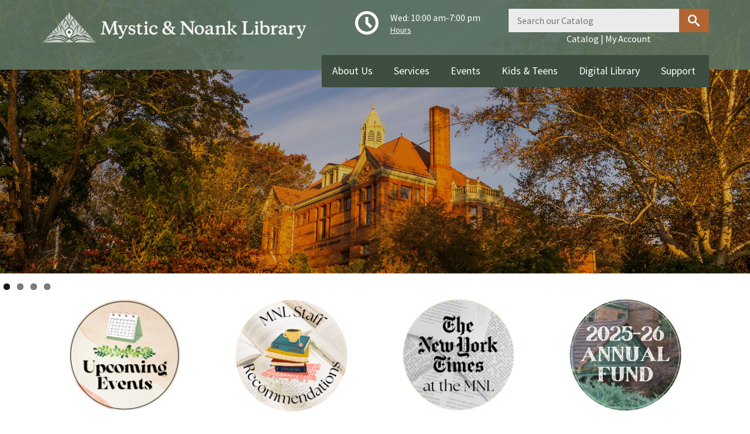

--- FILE ---
content_type: text/html; charset=UTF-8
request_url: https://www.mysticnoanklibrary.org/
body_size: 17985
content:
<!DOCTYPE html>
<html  lang="en" dir="ltr">
  <head>
    <meta charset="utf-8" />
<script async src="https://www.googletagmanager.com/gtag/js?id=G-FWH2KRJ90J"></script>
<script>window.dataLayer = window.dataLayer || [];function gtag(){dataLayer.push(arguments)};gtag("js", new Date());gtag("set", "developer_id.dMDhkMT", true);gtag("config", "G-FWH2KRJ90J", {"groups":"default","page_placeholder":"PLACEHOLDER_page_location"});</script>
<meta name="Generator" content="Drupal 10 (https://www.drupal.org)" />
<meta name="MobileOptimized" content="width" />
<meta name="HandheldFriendly" content="true" />
<meta name="viewport" content="width=device-width, initial-scale=1.0" />
<link rel="stylesheet" href="https://fonts.googleapis.com/css?family=Poppins:500|Mate:regular|Source+Sans+Pro:regular|Source+Serif+Pro:600&amp;subset=latin&amp;display=swap" media="all" />
<link rel="icon" href="/sites/mysticnoanklibrary.org/files/Screen%20Shot%202022-05-20%20at%2011.37.42%20AM.png" type="image/png" />
<link rel="canonical" href="https://www.mysticnoanklibrary.org/home" />
<link rel="shortlink" href="https://www.mysticnoanklibrary.org/node/406" />

    <title>Home | Mystic &amp; Noank Library</title>
    <link rel="stylesheet" media="all" href="/sites/mysticnoanklibrary.org/files/css/css_7Uf9h_88IOOtCJtVeL2wZ6SCKoFO62805heINCoYGlU.css?delta=0&amp;language=en&amp;theme=mystic&amp;include=[base64]" />
<link rel="stylesheet" media="all" href="https://cdn.jsdelivr.net/npm/entreprise7pro-bootstrap@3.4.8/dist/css/bootstrap.min.css" integrity="sha256-zL9fLm9PT7/fK/vb1O9aIIAdm/+bGtxmUm/M1NPTU7Y=" crossorigin="anonymous" />
<link rel="stylesheet" media="all" href="https://cdn.jsdelivr.net/npm/@unicorn-fail/drupal-bootstrap-styles@0.0.2/dist/3.1.1/7.x-3.x/drupal-bootstrap.min.css" integrity="sha512-nrwoY8z0/iCnnY9J1g189dfuRMCdI5JBwgvzKvwXC4dZ+145UNBUs+VdeG/TUuYRqlQbMlL4l8U3yT7pVss9Rg==" crossorigin="anonymous" />
<link rel="stylesheet" media="all" href="https://cdn.jsdelivr.net/npm/@unicorn-fail/drupal-bootstrap-styles@0.0.2/dist/3.1.1/8.x-3.x/drupal-bootstrap.min.css" integrity="sha512-jM5OBHt8tKkl65deNLp2dhFMAwoqHBIbzSW0WiRRwJfHzGoxAFuCowGd9hYi1vU8ce5xpa5IGmZBJujm/7rVtw==" crossorigin="anonymous" />
<link rel="stylesheet" media="all" href="https://cdn.jsdelivr.net/npm/@unicorn-fail/drupal-bootstrap-styles@0.0.2/dist/3.2.0/7.x-3.x/drupal-bootstrap.min.css" integrity="sha512-U2uRfTiJxR2skZ8hIFUv5y6dOBd9s8xW+YtYScDkVzHEen0kU0G9mH8F2W27r6kWdHc0EKYGY3JTT3C4pEN+/g==" crossorigin="anonymous" />
<link rel="stylesheet" media="all" href="https://cdn.jsdelivr.net/npm/@unicorn-fail/drupal-bootstrap-styles@0.0.2/dist/3.2.0/8.x-3.x/drupal-bootstrap.min.css" integrity="sha512-JXQ3Lp7Oc2/VyHbK4DKvRSwk2MVBTb6tV5Zv/3d7UIJKlNEGT1yws9vwOVUkpsTY0o8zcbCLPpCBG2NrZMBJyQ==" crossorigin="anonymous" />
<link rel="stylesheet" media="all" href="https://cdn.jsdelivr.net/npm/@unicorn-fail/drupal-bootstrap-styles@0.0.2/dist/3.3.1/7.x-3.x/drupal-bootstrap.min.css" integrity="sha512-ZbcpXUXjMO/AFuX8V7yWatyCWP4A4HMfXirwInFWwcxibyAu7jHhwgEA1jO4Xt/UACKU29cG5MxhF/i8SpfiWA==" crossorigin="anonymous" />
<link rel="stylesheet" media="all" href="https://cdn.jsdelivr.net/npm/@unicorn-fail/drupal-bootstrap-styles@0.0.2/dist/3.3.1/8.x-3.x/drupal-bootstrap.min.css" integrity="sha512-kTMXGtKrWAdF2+qSCfCTa16wLEVDAAopNlklx4qPXPMamBQOFGHXz0HDwz1bGhstsi17f2SYVNaYVRHWYeg3RQ==" crossorigin="anonymous" />
<link rel="stylesheet" media="all" href="https://cdn.jsdelivr.net/npm/@unicorn-fail/drupal-bootstrap-styles@0.0.2/dist/3.4.0/8.x-3.x/drupal-bootstrap.min.css" integrity="sha512-tGFFYdzcicBwsd5EPO92iUIytu9UkQR3tLMbORL9sfi/WswiHkA1O3ri9yHW+5dXk18Rd+pluMeDBrPKSwNCvw==" crossorigin="anonymous" />
<link rel="stylesheet" media="all" href="/sites/mysticnoanklibrary.org/files/css/css_T9iSjo0lIUTF4y-gOiWnqWVJIIZE4STa2Vj-uz5Fc2c.css?delta=9&amp;language=en&amp;theme=mystic&amp;include=[base64]" />

    
	<script id="mcjs">!function(c,h,i,m,p){m=c.createElement(h),p=c.getElementsByTagName(h)[0],m.async=1,m.src=i,p.parentNode.insertBefore(m,p)}(document,"script","https://chimpstatic.com/mcjs-connected/js/users/72cb6ea4471b46d5a658847dc/f6e7e5eb761a8cbda7c0f1ddd.js");</script>
  </head>
  <body class="page-node-406 page-node-type-page fontyourface path-frontpage has-glyphicons">
    <a href="#main-content" class="visually-hidden focusable skip-link">
      Skip to main content
    </a>
    
      <div class="dialog-off-canvas-main-canvas" data-off-canvas-main-canvas>
    








<div class="navbar-wrapper">
          <header class="navbar navbar-default container" id="navbar" role="banner">
            <div class="navbar-header">
          <div class="region region-navigation">
    <section id="block-mystic-brandingblock" class="block block-block-content block-block-content2aac6321-d3a3-491f-9c2e-34690eade8e3 clearfix">
  
    

      
            <div class="field field--name-body field--type-text-with-summary field--label-hidden field--item"><div class="branding-logo"><a class="logo" href="/" rel="home" title="Home"><img alt="MNL Logo" data-entity-type="file" data-entity-uuid="473d1caf-1701-445e-b287-6e445bc1b0e7" src="/sites/mysticnoanklibrary.org/files/inline-images/mnl_logo4.png" width="714" height="92" loading="lazy"></a></div></div>
      
  </section>

<section class="views-element-container block block-views block-views-blockhours-block-1 clearfix" id="block-mystic-views-block-hours-block-1">
  
    

      <div class="form-group"><div class="view view-hours view-id-hours view-display-id-block_1 js-view-dom-id-ee82367dcb7169e7ac1d32c70f5a47b5a1aea7958ca0591807cbd403665fd1dd">
  
    
      
      <div class="view-content">
          <div class="views-row"><div class="views-field views-field-field-hours"><div class="field-content"><p class="hours-image"><a href="/../hours"><img src="/sites/mysticnoanklibrary.org/files/images/clock.png"></a></p>
<p class="hours-text">Wed: 10:00 am-7:00 pm</p><p class="hours-link"><a href="/../hours">Hours</a></p>
</div></div></div>

    </div>
  
          </div>
</div>

  </section>

<section id="block-mobilecatalogblock" class="block block-block-content block-block-content3a057ecc-8558-4057-bf60-82092ffa5dcc clearfix">
  
    

      
            <div class="field field--name-body field--type-text-with-summary field--label-hidden field--item"><p><a href="https://wgpl.ent.sirsi.net/client/en_US/mysticnoank"><img alt="Search" data-entity-type="file" data-entity-uuid="29c5d45f-00c1-4b7f-85da-ee3a1a21a111" src="/sites/mysticnoanklibrary.org/files/inline-images/search.png" width="128" height="128" loading="lazy">Catalog</a></p>
</div>
      
  </section>

<section id="block-mystic-catalogsearch" class="block block-block-content block-block-content6a2f3d7a-c97d-45c4-9e40-b9d4816c2457 clearfix">
  
    

      
            <div class="field field--name-body field--type-text-with-summary field--label-hidden field--item"><div class="catalog-search">
<form action="https://wgpl.ent.sirsi.net/client/mysticnoank/search/results?qu=" id="searchForm" method="get" name="entsearch" target="_blank"><input accesskey="s" id="q" maxlength="256" name="q" title="Search For:" type="text" value placeholder="Search our Catalog"><input id="searchButton" title="Search" type="submit" value="Search"></form>
</div><div class="catalog-links"><a href="https://wgpl.ent.sirsi.net/client/en_US/mysticnoank">Catalog</a> | <a href="https://wgpl.ent.sirsi.net/client/en_US/mysticnoank">My Account</a></div>
</div>
      
  </section>

<section id="block-mystic-responsivemenumobileicon" class="responsive-menu-toggle-wrapper responsive-menu-toggle block block-responsive-menu block-responsive-menu-toggle clearfix">
  
    

      <a id="toggle-icon" class="toggle responsive-menu-toggle-icon" title="Menu" href="#off-canvas">
  <span class="icon"></span><span class="label">Menu</span>
</a>
  </section>

<section id="block-mystic-aboutmenu-2" class="block block-superfish block-superfishabout-menu clearfix">
  
    

      
<ul id="superfish-about-menu" class="menu sf-menu sf-about-menu sf-horizontal sf-style-none" role="menu" aria-label="Menu">
  

            
  <li id="about-menu-menu-link-contentd9956966-939f-46cc-8246-24da110dde91" class="sf-depth-1 menuparent sf-first" role="none">
    
          <a href="/hours" class="sf-depth-1 menuparent" role="menuitem" aria-haspopup="true" aria-expanded="false">About Us</a>
    
    
    
              <ul role="menu">
      
      

  
  <li id="about-menu-menu-link-content767e8fb5-d1d1-4a89-981e-cacd84e6dfbc" class="sf-depth-2 sf-no-children sf-first" role="none">
    
          <a href="/trustees" class="sf-depth-2" role="menuitem">Board of Trustees</a>
    
    
    
    
      </li>


  
  <li id="about-menu-menu-link-content202b283e-c2b3-48a7-8384-9dc077ca29fa" class="sf-depth-2 sf-no-children" role="none">
    
          <a href="/bookends-newsletter" class="sf-depth-2" role="menuitem">Bookends Newsletter</a>
    
    
    
    
      </li>


  
  <li id="about-menu-menu-link-contentca99fe49-098d-4c70-b729-ef20042496e3" class="sf-depth-2 sf-no-children" role="none">
    
          <a href="/contact-us" class="sf-depth-2" role="menuitem">Contact Us</a>
    
    
    
    
      </li>


  
  <li id="about-menu-menu-link-content31e17377-2aac-4c78-aa67-6077c003265a" class="sf-depth-2 sf-no-children" role="none">
    
          <a href="/friends" class="sf-depth-2" role="menuitem">Friends of the Mystic &amp; Noank Library</a>
    
    
    
    
      </li>


  
  <li id="about-menu-menu-link-content9f30e860-cb44-49cb-8666-a5ac12fb340d" class="sf-depth-2 sf-no-children" role="none">
    
          <a href="/hours" class="sf-depth-2" role="menuitem">Hours &amp; Directions</a>
    
    
    
    
      </li>


  
  <li id="about-menu-menu-link-contentd41b5f19-de64-49aa-8f36-032cd4f16afe" class="sf-depth-2 sf-no-children" role="none">
    
          <a href="/history-mystic-noank-library" class="sf-depth-2" role="menuitem">History</a>
    
    
    
    
      </li>


  
  <li id="about-menu-menu-link-content9e29a186-0c33-4c24-8692-f702f85e8ca3" class="sf-depth-2 sf-no-children" role="none">
    
          <a href="/jobs" class="sf-depth-2" role="menuitem">Jobs</a>
    
    
    
    
      </li>


  
  <li id="about-menu-menu-link-content01010a10-bd23-4efb-a765-2cf83169a8c1" class="sf-depth-2 sf-no-children" role="none">
    
          <a href="/library-art-collection" class="sf-depth-2" role="menuitem">Library Art Collection</a>
    
    
    
    
      </li>


  
  <li id="about-menu-menu-link-content0370ba01-f2bc-4572-984d-d63f7ec1d407" class="sf-depth-2 sf-no-children" role="none">
    
          <a href="/library-cats" class="sf-depth-2" role="menuitem">Library Cats</a>
    
    
    
    
      </li>


  
  <li id="about-menu-menu-link-content9a75ced4-4cde-442a-9284-2e41b53c2090" class="sf-depth-2 sf-no-children" role="none">
    
          <a href="/library-policies" class="sf-depth-2" role="menuitem">Library Policies</a>
    
    
    
    
      </li>


  
  <li id="about-menu-menu-link-content3cae55b4-2600-4c9e-8fd1-084cefcfc404" class="sf-depth-2 sf-no-children" role="none">
    
          <a href="/mission-statement" class="sf-depth-2" role="menuitem">Mission Statement</a>
    
    
    
    
      </li>


  
  <li id="about-menu-menu-link-contenta9917a25-1475-48dd-8d70-f743e0a68bdb" class="sf-depth-2 sf-no-children" role="none">
    
          <a href="/local-authors" class="sf-depth-2" role="menuitem">Local Authors</a>
    
    
    
    
      </li>


  
  <li id="about-menu-menu-link-content6b102a4a-f82f-49f6-b068-4269ab326b84" class="sf-depth-2 sf-no-children sf-last" role="none">
    
          <a href="/annual-report" class="sf-depth-2" role="menuitem">Annual Report</a>
    
    
    
    
      </li>



              </ul>
      
    
    
      </li>


            
  <li id="about-menu-menu-link-contentac1634c8-d6b8-4246-b985-317b80558e80" class="sf-depth-1 menuparent" role="none">
    
          <a href="/using-the-library" class="sf-depth-1 menuparent" role="menuitem" aria-haspopup="true" aria-expanded="false">Services</a>
    
    
    
              <ul role="menu">
      
      

  
  <li id="about-menu-menu-link-contenta98f204b-5816-404d-8565-cd817b1b8cd6" class="sf-depth-2 sf-no-children sf-first" role="none">
    
          <a href="/using-the-library" class="sf-depth-2" role="menuitem">Using the Library</a>
    
    
    
    
      </li>


  
  <li id="about-menu-menu-link-content4b06bb8f-9cd9-4ffe-b595-90707325873f" class="sf-depth-2 sf-no-children" role="none">
    
          <a href="/book-bike" class="sf-depth-2" role="menuitem">Book Bike</a>
    
    
    
    
      </li>


  
  <li id="about-menu-menu-link-content792f6d4d-2eb7-49c9-a736-ef64b4736e48" class="sf-depth-2 sf-no-children" role="none">
    
          <a href="/get-library-card" class="sf-depth-2" role="menuitem">Get a Library Card</a>
    
    
    
    
      </li>


  
  <li id="about-menu-menu-link-contentfdb56d69-bc81-4d7e-aede-b93e92077dcb" class="sf-depth-2 sf-no-children" role="none">
    
          <a href="/seed-library" class="sf-depth-2" role="menuitem">Seed Library</a>
    
    
    
    
      </li>


  
  <li id="about-menu-menu-link-content9738d17f-ce53-484d-a55a-e735c3c30272" class="sf-depth-2 sf-no-children" role="none">
    
          <a href="/tech-help" class="sf-depth-2" role="menuitem">Tech Help</a>
    
    
    
    
      </li>


  
  <li id="about-menu-menu-link-content061ac463-6af1-47ea-8ef4-2fdcab85e698" class="sf-depth-2 sf-no-children" role="none">
    
          <a href="/museum-passes" class="sf-depth-2" role="menuitem">Museum Passes</a>
    
    
    
    
      </li>


  
  <li id="about-menu-menu-link-contentef420e29-cdc8-4589-83bd-628f578292ec" class="sf-depth-2 sf-no-children sf-last" role="none">
    
          <a href="/request-meeting-room" class="sf-depth-2" role="menuitem">Request a Meeting Room</a>
    
    
    
    
      </li>



              </ul>
      
    
    
      </li>


            
  <li id="about-menu-menu-link-content992e95d7-7983-4e47-bcd0-c045e73ac97e" class="sf-depth-1 menuparent" role="none">
    
          <a href="https://mysticnoank.librarycalendar.com/events/month" class="sf-depth-1 sf-external menuparent" role="menuitem" aria-haspopup="true" aria-expanded="false">Events</a>
    
    
    
              <ul role="menu">
      
      

  
  <li id="about-menu-menu-link-content9fecd86d-6af6-445b-b242-9e9809ef55d4" class="sf-depth-2 sf-no-children sf-first" role="none">
    
          <a href="https://mysticnoank.librarycalendar.com/" class="sf-depth-2 sf-external" role="menuitem">Events Calendar</a>
    
    
    
    
      </li>


  
  <li id="about-menu-menu-link-contente00ee414-62d3-4abe-b4f3-227bb2038b3d" class="sf-depth-2 sf-no-children" role="none">
    
          <a href="/book-clubs" class="sf-depth-2" role="menuitem">Book Clubs</a>
    
    
    
    
      </li>


  
  <li id="about-menu-menu-link-content53f4d52c-b7e6-4859-973b-f2629c7a0948" class="sf-depth-2 sf-no-children sf-last" role="none">
    
          <a href="/library-news" class="sf-depth-2" role="menuitem">Library News</a>
    
    
    
    
      </li>



              </ul>
      
    
    
      </li>


            
  <li id="about-menu-menu-link-contentbde323b8-5d92-4bd8-aea4-68461b31638f" class="sf-depth-1 menuparent" role="none">
    
          <a href="/kids" class="sf-depth-1 menuparent" role="menuitem" aria-haspopup="true" aria-expanded="false">Kids &amp; Teens</a>
    
    
    
              <ul role="menu">
      
      

  
  <li id="about-menu-menu-link-contente859145d-ed52-4b60-9687-479ada28fd83" class="sf-depth-2 sf-no-children sf-first" role="none">
    
          <a href="/kids" class="sf-depth-2" role="menuitem">Kids Homepage</a>
    
    
    
    
      </li>


  
  <li id="about-menu-menu-link-content7a5c4efa-04c6-4bd0-8e18-9f746a8c568a" class="sf-depth-2 sf-no-children sf-last" role="none">
    
          <a href="/teens" class="sf-depth-2" role="menuitem">Teen Homepage</a>
    
    
    
    
      </li>



              </ul>
      
    
    
      </li>


            
  <li id="about-menu-menu-link-content6c3f39d4-3b31-4298-9444-de69105a2591" class="sf-depth-1 menuparent" role="none">
    
          <a href="/digital-library" class="sf-depth-1 menuparent" role="menuitem" aria-haspopup="true" aria-expanded="false">Digital Library</a>
    
    
    
              <ul role="menu">
      
      

  
  <li id="about-menu-menu-link-content0c4cad23-a970-4c9d-bbb5-c3a979a1f2fc" class="sf-depth-2 sf-no-children sf-first" role="none">
    
          <a href="/audiobooks" class="sf-depth-2" role="menuitem">Audiobooks</a>
    
    
    
    
      </li>


  
  <li id="about-menu-menu-link-content9295b5bb-f4db-40cd-b8ce-2bff3dde380c" class="sf-depth-2 sf-no-children" role="none">
    
          <a href="/ebooks" class="sf-depth-2" role="menuitem">eBooks</a>
    
    
    
    
      </li>


  
  <li id="about-menu-menu-link-contentbad9cad7-e7ed-4399-a927-14cddd34c187" class="sf-depth-2 sf-no-children" role="none">
    
          <a href="/genealogy" class="sf-depth-2" role="menuitem">Genealogy</a>
    
    
    
    
      </li>


  
  <li id="about-menu-menu-link-contenta2b18836-4d66-44ed-a025-15720ab196ec" class="sf-depth-2 sf-no-children" role="none">
    
          <a href="/mango-languages" class="sf-depth-2" role="menuitem">MANGO Languages</a>
    
    
    
    
      </li>


  
  <li id="about-menu-menu-link-content7fffafb4-ddbf-4808-9c49-b64b8bc955dd" class="sf-depth-2 sf-no-children" role="none">
    
          <a href="/movies" class="sf-depth-2" role="menuitem">Movies</a>
    
    
    
    
      </li>


  
  <li id="about-menu-menu-link-content477bf07d-aa2b-453b-a385-af121ca0742c" class="sf-depth-2 sf-no-children" role="none">
    
          <a href="/music" class="sf-depth-2" role="menuitem">Music</a>
    
    
    
    
      </li>


  
  <li id="about-menu-menu-link-content8404ab6d-f441-437c-b324-f53707a4b247" class="sf-depth-2 sf-no-children" role="none">
    
          <a href="/newspapers-magazines" class="sf-depth-2" role="menuitem">Newspapers &amp; Magazines</a>
    
    
    
    
      </li>


  
  <li id="about-menu-menu-link-content99705bf3-8c2d-4c62-bb69-7ec512025d1f" class="sf-depth-2 sf-no-children" role="none">
    
          <a href="/social-services" class="sf-depth-2" role="menuitem">Social Services</a>
    
    
    
    
      </li>


  
  <li id="about-menu-menu-link-content8d997631-5731-463f-882b-81109660758d" class="sf-depth-2 sf-no-children" role="none">
    
          <a href="/staff-recommendations" class="sf-depth-2" role="menuitem">Staff Recommendations</a>
    
    
    
    
      </li>


  
  <li id="about-menu-menu-link-content531354e9-9e5e-44f8-ad3c-9ca718742bf3" class="sf-depth-2 sf-no-children" role="none">
    
          <a href="/themed-booklists" class="sf-depth-2" role="menuitem">Themed Booklists</a>
    
    
    
    
      </li>


  
  <li id="about-menu-menu-link-contenta2b26e8b-89e7-408d-be29-fa5051e1cdac" class="sf-depth-2 sf-no-children sf-last" role="none">
    
          <a href="/youtube" class="sf-depth-2" role="menuitem">MNL YouTube</a>
    
    
    
    
      </li>



              </ul>
      
    
    
      </li>


            
  <li id="about-menu-menu-link-content26461c0f-1b5f-462f-aa32-9d07955a16dd" class="sf-depth-1 menuparent sf-last" role="none">
    
          <a href="/annual-fund" class="sf-depth-1 menuparent" role="menuitem" aria-haspopup="true" aria-expanded="false">Support</a>
    
    
    
              <ul role="menu">
      
      

  
  <li id="about-menu-menu-link-content9ed6002e-1281-4685-94ee-ca9a79038c2f" class="sf-depth-2 sf-no-children sf-first" role="none">
    
          <a href="/annual-fund" class="sf-depth-2" role="menuitem">Annual Fund</a>
    
    
    
    
      </li>


  
  <li id="about-menu-menu-link-contenta9d12194-3d00-4f94-b0a0-e7c159c1660f" class="sf-depth-2 sf-no-children" role="none">
    
          <a href="/benefit-events" class="sf-depth-2" role="menuitem">Benefit Events</a>
    
    
    
    
      </li>


  
  <li id="about-menu-menu-link-content1c270d9b-3e64-4b56-857f-10e1498a00d3" class="sf-depth-2 sf-no-children" role="none">
    
          <a href="/book-brick" class="sf-depth-2" role="menuitem">Book a Brick</a>
    
    
    
    
      </li>


  
  <li id="about-menu-menu-link-content6b33ad4c-7211-49cb-8b00-6de3e3262fa1" class="sf-depth-2 sf-no-children" role="none">
    
          <a href="/donations" class="sf-depth-2" role="menuitem">Donations</a>
    
    
    
    
      </li>


  
  <li id="about-menu-menu-link-content7ea1c7b5-b31b-444f-9d0a-9bcf86975666" class="sf-depth-2 sf-no-children" role="none">
    
          <a href="/endowment-fund" class="sf-depth-2" role="menuitem">Endowment Fund</a>
    
    
    
    
      </li>


  
  <li id="about-menu-menu-link-content127f09d0-1457-4050-9aaf-569f694e3d36" class="sf-depth-2 sf-no-children" role="none">
    
          <a href="/memorial-tribute-gifts" class="sf-depth-2" role="menuitem">Memorial &amp; Tribute Gifts</a>
    
    
    
    
      </li>


  
  <li id="about-menu-menu-link-content78c6edcd-eb45-4bff-9ce4-d8c7a23ecd66" class="sf-depth-2 sf-no-children" role="none">
    
          <a href="/our-supporters" class="sf-depth-2" role="menuitem">Our Supporters</a>
    
    
    
    
      </li>


  
  <li id="about-menu-menu-link-content1bccb63a-aae8-4094-8b65-a0f127f8cda2" class="sf-depth-2 sf-no-children" role="none">
    
          <a href="/planned-giving" class="sf-depth-2" role="menuitem">Planned Giving</a>
    
    
    
    
      </li>


  
  <li id="about-menu-menu-link-contentcb7f6772-7cad-4fcd-952d-18a28cefec73" class="sf-depth-2 sf-no-children" role="none">
    
          <a href="/securities-investments" class="sf-depth-2" role="menuitem">Securities &amp; Investments</a>
    
    
    
    
      </li>


  
  <li id="about-menu-menu-link-content46bdc9ab-32fb-452e-ac94-5261db9dcc5d" class="sf-depth-2 sf-no-children sf-last" role="none">
    
          <a href="/volunteer" class="sf-depth-2" role="menuitem">Volunteer</a>
    
    
    
    
      </li>



              </ul>
      
    
    
      </li>


</ul>

  </section>


  </div>

                      </div>

                      </header>
  </div>





	<div class="front-page-hero-image-wrapper">
		<div class="front-page-hero-image-overlay">  <div class="region region-front-page-hero">
    <section class="views-element-container block block-views block-views-blockhero-image-block-2 clearfix" id="block-mystic-views-block-hero-image-block-2">
  
    

      <div class="form-group"><div class="view view-hero-image view-id-hero_image view-display-id-block_2 js-view-dom-id-bd04607d3d8367c6fea3dbff4baa33d6ffee360d8dee465ada51ec1d65c853af">
  
    
      
      <div class="view-content">
      
<div>
    
<div id="flexslider-1" class="flexslider optionset-default">
 
<ul class="slides">
    
<li>
    <div class="views-field views-field-field-image"><div class="field-content">  <img loading="lazy" src="/sites/mysticnoanklibrary.org/files/styles/crop_hero_front/public/images/front-page/49005487363_86777e8798_k.jpg?h=47131819&amp;itok=iasHxI3W" width="2005" height="731" alt="Library" class="img-responsive" />


</div></div><div class="views-field views-field-edit-node"><span class="field-content"></span></div>
    </li>
<li>
    <div class="views-field views-field-field-image"><div class="field-content">  <img loading="lazy" src="/sites/mysticnoanklibrary.org/files/styles/crop_hero_front/public/images/front-page/Exterior%20Building%206%20%28LH%29.jpg?h=8d879d09&amp;itok=Gg7P8PYa" width="2694" height="982" alt="Library Image" class="img-responsive" />


</div></div><div class="views-field views-field-edit-node"><span class="field-content"></span></div>
    </li>
<li>
    <div class="views-field views-field-field-image"><div class="field-content">  <img loading="lazy" src="/sites/mysticnoanklibrary.org/files/styles/crop_hero_front/public/images/front-page/Exterior%20Enterance%20From%20Steps%20%28LH%29.jpg?h=5acb2e92&amp;itok=qSSW-Nqw" width="3851" height="1404" alt="Library Entrance" class="img-responsive" />


</div></div><div class="views-field views-field-edit-node"><span class="field-content"></span></div>
    </li>
<li>
    <div class="views-field views-field-field-image"><div class="field-content">  <img loading="lazy" src="/sites/mysticnoanklibrary.org/files/styles/crop_hero_front/public/images/front-page/Exterior%20Building%2026%20%28LH%29_0.jpg?h=2135e73e&amp;itok=R0y_VM_P" width="4016" height="1464" alt="Library Photo" class="img-responsive" />


</div></div><div class="views-field views-field-edit-node"><span class="field-content"></span></div>
    </li>
</ul>
</div>

</div>

    </div>
  
          </div>
</div>

  </section>


  </div>
</div>
	</div>



	<div class="hero-image-wrapper">
		<div class="hero-image-overlay">  <div class="region region-hero-and-title">
    <section class="views-element-container block block-views block-views-blockhero-image-block-1 clearfix" id="block-mystic-views-block-hero-image-block-1">
  
    

      <div class="form-group"><div class="view view-hero-image view-id-hero_image view-display-id-block_1 js-view-dom-id-0ffbdf85bdb159763fb32d86493f6cc41c00ba63e5bc03ddfa173a8ad9fa6c30">
  
    
      
      <div class="view-content">
          <div class="views-row"><div class="views-field views-field-field-image"><div class="field-content">  <img loading="lazy" src="/sites/mysticnoanklibrary.org/files/styles/crop_image_hero/public/default_images/bookdefaultimage_1.jpg?itok=V4MRgHQm" width="1902" height="200" alt="Books Default" class="img-responsive" />


</div></div></div>

    </div>
  
          </div>
</div>

  </section>


  </div>
</div>
	</div>






	<div class="featured-story-home-wrapper">
		<div class="container">
			<div class="col-sm-3">
				  <div class="region region-featured-story-home-1">
    <section class="views-element-container block block-views block-views-blockfeatured-story-block-1 clearfix" id="block-mystic-views-block-featured-story-block-1">
  
    

      <div class="form-group"><div class="view view-featured-story view-id-featured_story view-display-id-block_1 js-view-dom-id-124ca59a698d662b4727e526c53ccc3fc62ae524500b79059e440f79f4c87399">
  
    
      
      <div class="view-content">
          <div class="views-row"><div class="views-field views-field-field-image"><div class="field-content"><div class="image-overlay">  <a href="/upcoming-events" hreflang="en"><img loading="lazy" src="/sites/mysticnoanklibrary.org/files/styles/crop_image_4_3/public/images/featured/Website%20Tiles%20%28sized%29%20%288%29_1.png?h=189af6a0&amp;itok=dqR2Zm_a" width="1080" height="810" alt="Upcoming Events" class="img-responsive" />

</a>
</div></div></div><div class="views-field views-field-title"><span class="field-content"><a href="/upcoming-events" hreflang="en">Upcoming Events</a></span></div><div class="views-field views-field-edit-node"><span class="field-content"></span></div></div>

    </div>
  
          </div>
</div>

  </section>


  </div>

			</div>
			<div class="col-sm-3">
				  <div class="region region-featured-story-home-2">
    <section class="views-element-container block block-views block-views-blockfeatured-story-block-4 clearfix" id="block-views-block-featured-story-block-4">
  
    

      <div class="form-group"><div class="view view-featured-story view-id-featured_story view-display-id-block_4 js-view-dom-id-aa1f36e97fc64aa9b45c6a9ea82be9c5f00b0a4f9fc73ffee00ec2687354a1bc">
  
    
      
      <div class="view-content">
          <div class="views-row"><div class="views-field views-field-field-image"><div class="field-content"><div class="image-overlay">  <a href="/staff-reads" hreflang="en"><img loading="lazy" src="/sites/mysticnoanklibrary.org/files/styles/crop_image_4_3/public/images/featured/Website%20Tiles%20%28sized%29_13.png?h=1370745f&amp;itok=leFtkRPw" width="1080" height="810" alt="staff recommendations" class="img-responsive" />

</a>
</div></div></div><div class="views-field views-field-title"><span class="field-content"><a href="/staff-reads" hreflang="en">Staff Reads</a></span></div><div class="views-field views-field-edit-node"><span class="field-content"></span></div></div>

    </div>
  
          </div>
</div>

  </section>


  </div>

			</div>
			<div class="col-sm-3">
				  <div class="region region-featured-story-home-3">
    <section class="views-element-container block block-views block-views-blockfeatured-story-block-5 clearfix" id="block-views-block-featured-story-block-5">
  
    

      <div class="form-group"><div class="view view-featured-story view-id-featured_story view-display-id-block_5 js-view-dom-id-c83913411e942ae9ce8e31bac21980589abe968eb3da2620f3bfa7b8f7043399">
  
    
      
      <div class="view-content">
          <div class="views-row"><div class="views-field views-field-field-image"><div class="field-content"><div class="image-overlay">  <a href="/new-york-times" hreflang="en"><img loading="lazy" src="/sites/mysticnoanklibrary.org/files/styles/crop_image_4_3/public/images/featured/Website%20Tiles%20%28sized%29%20%284%29_4.png?h=47c195ba&amp;itok=-jPTKO9B" width="1080" height="810" alt="NYT" class="img-responsive" />

</a>
</div></div></div><div class="views-field views-field-title"><span class="field-content"><a href="/new-york-times" hreflang="en">The New York Times</a></span></div><div class="views-field views-field-edit-node"><span class="field-content"></span></div></div>

    </div>
  
          </div>
</div>

  </section>


  </div>

			</div>
			<div class="col-sm-3">
				  <div class="region region-featured-story-home-4">
    <section class="views-element-container block block-views block-views-blockfeatured-story-block-6 clearfix" id="block-views-block-featured-story-block-6">
  
    

      <div class="form-group"><div class="view view-featured-story view-id-featured_story view-display-id-block_6 js-view-dom-id-c739b04c89fa4ff0cd5dd9ecff16b593692c25c9b34e1246eb2e03eea68a2944">
  
    
      
      <div class="view-content">
          <div class="views-row"><div class="views-field views-field-field-image"><div class="field-content"><div class="image-overlay">  <a href="/annual-fund-0" hreflang="en"><img loading="lazy" src="/sites/mysticnoanklibrary.org/files/styles/crop_image_4_3/public/images/featured/Website%20Tiles%20%28sized%29%20%2811%29.png?h=3edfd9fc&amp;itok=O5-LdazO" width="1080" height="810" alt="Annual Fund 2025-26" class="img-responsive" />

</a>
</div></div></div><div class="views-field views-field-title"><span class="field-content"><a href="/annual-fund-0" hreflang="en">Annual Fund</a></span></div><div class="views-field views-field-edit-node"><span class="field-content"></span></div></div>

    </div>
  
          </div>
</div>

  </section>


  </div>

			</div>
		</div>
	</div>












	<div class="featured-resources-icons-wrapper">
		<div class="container">
			<div class="col-sm-12">  <div class="region region-featured-resources-icons-header">
    <section id="block-featuredresources" class="block block-block-content block-block-contentbafc48a9-0b7a-4ad1-bd0f-c6bbd708d314 clearfix">
  
      <h2 class="block-title">Digital Library</h2>
    

      
            <div class="field field--name-body field--type-text-with-summary field--label-hidden field--item"><p>Digital access to thousands of items, including ebooks, audiobooks, newspapers, magazines, movies, music and more!</p>
</div>
      
  </section>


  </div>
</div>
		</div>
		<div class="container">
			<div class="col-sm-2">  <div class="region region-featured-resources-icons-1">
    <section class="views-element-container block block-views block-views-blockfeatured-resources-icons-block-1 clearfix" id="block-views-block-featured-resources-icons-block-1">
  
    

      <div class="form-group"><div class="view view-featured-resources-icons view-id-featured_resources_icons view-display-id-block_1 js-view-dom-id-88de0112fefe02b8f54d3d92b7fec468ea6626e5c315db7006b4becd609792fd">
  
    
      
      <div class="view-content">
          <div class="views-row"><div class="views-field views-field-field-image"><div class="field-content"><a href="/movies">  <img loading="lazy" src="/sites/mysticnoanklibrary.org/files/images/featured/video-camera.png" width="128" height="128" alt="Movies" class="img-responsive" />

</a></div></div><div class="views-field views-field-title"><span class="field-content"><a href="/movies">Movies</a></span></div><div class="views-field views-field-edit-node"><span class="field-content"></span></div></div>

    </div>
  
          </div>
</div>

  </section>


  </div>
</div>
			<div class="col-sm-2">  <div class="region region-featured-resources-icons-2">
    <section class="views-element-container block block-views block-views-blockfeatured-resources-icons-block-2 clearfix" id="block-views-block-featured-resources-icons-block-2">
  
    

      <div class="form-group"><div class="view view-featured-resources-icons view-id-featured_resources_icons view-display-id-block_2 js-view-dom-id-f699533ed2a5f1bc1df737c515767bfc209b92d03a4b532848f791473e8a9a2b">
  
    
      
      <div class="view-content">
          <div class="views-row"><div class="views-field views-field-field-image"><div class="field-content"><a href="/ebooks">  <img loading="lazy" src="/sites/mysticnoanklibrary.org/files/images/featured/mobile2.png" width="128" height="128" alt="Tablet" class="img-responsive" />

</a></div></div><div class="views-field views-field-title"><span class="field-content"><a href="/ebooks">eBooks</a></span></div><div class="views-field views-field-edit-node"><span class="field-content"></span></div></div>

    </div>
  
          </div>
</div>

  </section>


  </div>
</div>
			<div class="col-sm-2">  <div class="region region-featured-resources-icons-3">
    <section class="views-element-container block block-views block-views-blockfeatured-resources-icons-block-3 clearfix" id="block-views-block-featured-resources-icons-block-3">
  
    

      <div class="form-group"><div class="view view-featured-resources-icons view-id-featured_resources_icons view-display-id-block_3 js-view-dom-id-13f9a8125070a2e3c290be0c89fe68a819b103d995a1562a1edd29c689f25513">
  
    
      
      <div class="view-content">
          <div class="views-row"><div class="views-field views-field-field-image"><div class="field-content"><a href="/audiobooks">  <img loading="lazy" src="/sites/mysticnoanklibrary.org/files/images/featured/headphones.png" width="128" height="128" alt="Audiobooks" class="img-responsive" />

</a></div></div><div class="views-field views-field-title"><span class="field-content"><a href="/audiobooks">Audiobooks</a></span></div><div class="views-field views-field-edit-node"><span class="field-content"></span></div></div>

    </div>
  
          </div>
</div>

  </section>


  </div>
</div>
			<div class="col-sm-2">  <div class="region region-featured-resources-icons-4">
    <section class="views-element-container block block-views block-views-blockfeatured-resources-icons-block-4 clearfix" id="block-views-block-featured-resources-icons-block-4">
  
    

      <div class="form-group"><div class="view view-featured-resources-icons view-id-featured_resources_icons view-display-id-block_4 js-view-dom-id-06c8f1c166d51a2442df49a3cc760d03aa515a7cf1f7624c8551be42a8a99b62">
  
    
      
      <div class="view-content">
          <div class="views-row"><div class="views-field views-field-field-image"><div class="field-content"><a href="/music">  <img loading="lazy" src="/sites/mysticnoanklibrary.org/files/images/featured/music.png" width="128" height="128" alt="Music" class="img-responsive" />

</a></div></div><div class="views-field views-field-title"><span class="field-content"><a href="/music">Music</a></span></div><div class="views-field views-field-edit-node"><span class="field-content"></span></div></div>

    </div>
  
          </div>
</div>

  </section>


  </div>
</div>
			<div class="col-sm-2">  <div class="region region-featured-resources-icons-5">
    <section class="views-element-container block block-views block-views-blockfeatured-resources-icons-block-5 clearfix" id="block-views-block-featured-resources-icons-block-5">
  
    

      <div class="form-group"><div class="view view-featured-resources-icons view-id-featured_resources_icons view-display-id-block_5 js-view-dom-id-e6d6e0bd7cf6be287638a27a4a42d2be33ef3bcb0940b8b24c90c40adb7750cd">
  
    
      
      <div class="view-content">
          <div class="views-row"><div class="views-field views-field-field-image"><div class="field-content"><a href="/newspapers-magazines">  <img loading="lazy" src="/sites/mysticnoanklibrary.org/files/images/featured/newspaper.png" width="128" height="128" alt="Newspaper" class="img-responsive" />

</a></div></div><div class="views-field views-field-title"><span class="field-content"><a href="/newspapers-magazines">Newspapers &amp; Magazines</a></span></div><div class="views-field views-field-edit-node"><span class="field-content"></span></div></div>

    </div>
  
          </div>
</div>

  </section>


  </div>
</div>
			<div class="col-sm-2">  <div class="region region-featured-resources-icons-6">
    <section class="views-element-container block block-views block-views-blockfeatured-resources-icons-block-6 clearfix" id="block-views-block-featured-resources-icons-block-6">
  
    

      <div class="form-group"><div class="view view-featured-resources-icons view-id-featured_resources_icons view-display-id-block_6 js-view-dom-id-bd384b73ad1b1c78de1dfe8f240aac698595192d192e11322234177a9d276a96">
  
    
      
      <div class="view-content">
          <div class="views-row"><div class="views-field views-field-field-image"><div class="field-content"><a href="https://mysticnoank.librarycalendar.com/events/month">  <img loading="lazy" src="/sites/mysticnoanklibrary.org/files/images/featured/calendar_8.png" width="128" height="128" alt="Calendar" class="img-responsive" />

</a></div></div><div class="views-field views-field-title"><span class="field-content"><a href="https://mysticnoank.librarycalendar.com/events/month">Calendar</a></span></div><div class="views-field views-field-edit-node"><span class="field-content"></span></div></div>

    </div>
  
          </div>
</div>

  </section>


  </div>
</div>
		</div>
	</div>










	<div class="book-covers-wrapper">
		<div class="container">
			<div class="col-sm-12">  <div class="region region-book-covers-header">
    <section id="block-newbooksheader" class="block block-block-content block-block-content731b4a2d-3a1b-4f26-bb1c-6cec1c525509 clearfix">
  
      <h2 class="block-title">What&#039;s New</h2>
    

      
            <div class="field field--name-body field--type-text-with-summary field--label-hidden field--item"><p>Browse our new book lists. Can't find what you are looking for?&nbsp;<a href="https://wgpl.ent.sirsi.net/client/en_US/mysticnoank/" rel="noopener noreferrer" target="_blank">Search our catalog</a></p>
</div>
      
  </section>


  </div>
</div>
		</div>
		<div class="container">
			<div class="col-sm-2">  <div class="region region-book-covers-1">
    <section class="views-element-container block block-views block-views-blocknew-books-homepage-block-1 clearfix" id="block-views-block-new-books-homepage-block-1">
  
    

      <div class="form-group"><div class="view view-new-books-homepage view-id-new_books_homepage view-display-id-block_1 js-view-dom-id-6b3643c3f8fe4e5d86df1241bf8e62125e8d6994b5150356b8a27ee152f9fb92">
  
    
      
      <div class="view-content">
          <div class="views-row"><div class="views-field views-field-field-image"><div class="field-content"><a href="https://www.mysticnoanklibrary.org/themed-booklists">  <img loading="lazy" src="/sites/mysticnoanklibrary.org/files/styles/crop_image_3/public/images/book-covers/Booklists%20Website%20Cover%20%281%29_0.png?h=d24b2834&amp;itok=cvgAnk0-" width="360" height="600" alt="Themed Booklists" class="img-responsive" />


</a></div></div><div class="views-field views-field-title"><span class="field-content"><a href="https://www.mysticnoanklibrary.org/themed-booklists">Themed Booklists</a></span></div><div class="views-field views-field-edit-node"><span class="field-content"></span></div></div>

    </div>
  
          </div>
</div>

  </section>


  </div>
</div>
			<div class="col-sm-2">  <div class="region region-book-covers-2">
    <section class="views-element-container block block-views block-views-blocknew-books-homepage-block-2 clearfix" id="block-views-block-new-books-homepage-block-2">
  
    

      <div class="form-group"><div class="view view-new-books-homepage view-id-new_books_homepage view-display-id-block_2 js-view-dom-id-3277edf9b829b7d6838d2feb8379dfc368f11653dbde350b5413c7d47715f081">
  
    
      
      <div class="view-content">
          <div class="views-row"><div class="views-field views-field-field-image"><div class="field-content"><a href="https://wowbrary.org/nu.aspx?p=5590--LIT&amp;genre=">  <img loading="lazy" src="/sites/mysticnoanklibrary.org/files/styles/crop_image_3/public/images/book-covers/index_10.jpg?h=9cf7f085&amp;itok=pKxSZEae" width="240" height="400" alt="Fiction" class="img-responsive" />


</a></div></div><div class="views-field views-field-title"><span class="field-content"><a href="https://wowbrary.org/nu.aspx?p=5590--LIT&amp;genre=">Fiction</a></span></div><div class="views-field views-field-edit-node"><span class="field-content"></span></div></div>

    </div>
  
          </div>
</div>

  </section>


  </div>
</div>
			<div class="col-sm-2">  <div class="region region-book-covers-3">
    <section class="views-element-container block block-views block-views-blocknew-books-homepage-block-3 clearfix" id="block-views-block-new-books-homepage-block-3">
  
    

      <div class="form-group"><div class="view view-new-books-homepage view-id-new_books_homepage view-display-id-block_3 js-view-dom-id-4f9b20caba6dda2d9ea93c293c76cdbc6f388b05a61acb005a07b9769ce21916">
  
    
      
      <div class="view-content">
          <div class="views-row"><div class="views-field views-field-field-image"><div class="field-content"><a href="https://wowbrary.org/nu.aspx?p=5590--CHI&amp;genre=">  <img loading="lazy" src="/sites/mysticnoanklibrary.org/files/styles/crop_image_3/public/images/book-covers/index%20%281%29_9.jpg?h=82b623c6&amp;itok=Ma2ANmQ2" width="240" height="400" alt="Kid&#039;s Books" class="img-responsive" />


</a></div></div><div class="views-field views-field-title"><span class="field-content"><a href="https://wowbrary.org/nu.aspx?p=5590--CHI&amp;genre=">Kids</a></span></div><div class="views-field views-field-edit-node"><span class="field-content"></span></div></div>

    </div>
  
          </div>
</div>

  </section>


  </div>
</div>
			<div class="col-sm-2">  <div class="region region-book-covers-4">
    <section class="views-element-container block block-views block-views-blocknew-books-homepage-block-4 clearfix" id="block-views-block-new-books-homepage-block-4">
  
    

      <div class="form-group"><div class="view view-new-books-homepage view-id-new_books_homepage view-display-id-block_4 js-view-dom-id-d23c09d90f17a2534abcffccc6d4faca91620516f76e6f1aee3d4ec353e29660">
  
    
      
      <div class="view-content">
          <div class="views-row"><div class="views-field views-field-field-image"><div class="field-content"><a href="https://wowbrary.org/nu.aspx?p=5590--TEE&amp;genre=">  <img loading="lazy" src="/sites/mysticnoanklibrary.org/files/styles/crop_image_3/public/images/book-covers/index%20%282%29_8.jpg?h=cf586e73&amp;itok=52lCM6Sh" width="240" height="400" alt="Teen Books" class="img-responsive" />


</a></div></div><div class="views-field views-field-title"><span class="field-content"><a href="https://wowbrary.org/nu.aspx?p=5590--TEE&amp;genre=">Teens</a></span></div><div class="views-field views-field-edit-node"><span class="field-content"></span></div></div>

    </div>
  
          </div>
</div>

  </section>


  </div>
</div>
			<div class="col-sm-2">  <div class="region region-book-covers-5">
    <section class="views-element-container block block-views block-views-blocknew-books-homepage-block-5 clearfix" id="block-views-block-new-books-homepage-block-5">
  
    

      <div class="form-group"><div class="view view-new-books-homepage view-id-new_books_homepage view-display-id-block_5 js-view-dom-id-b63365bbb95d7399f449a2cdb25f8f640aa6ad18e0ac63d850d83f267dfbd8cc">
  
    
      
      <div class="view-content">
          <div class="views-row"><div class="views-field views-field-field-image"><div class="field-content"><a href="https://wowbrary.org/nu.aspx?p=5590--BIO&amp;genre=">  <img loading="lazy" src="/sites/mysticnoanklibrary.org/files/styles/crop_image_3/public/images/book-covers/index%20%283%29_8.jpg?h=6c0c26dc&amp;itok=GxSRkVjn" width="239" height="400" alt="Biographies" class="img-responsive" />


</a></div></div><div class="views-field views-field-title"><span class="field-content"><a href="https://wowbrary.org/nu.aspx?p=5590--BIO&amp;genre=">Biographies</a></span></div><div class="views-field views-field-edit-node"><span class="field-content"></span></div></div>

    </div>
  
          </div>
</div>

  </section>


  </div>
</div>
			<div class="col-sm-2">  <div class="region region-book-covers-6">
    <section class="views-element-container block block-views block-views-blocknew-books-homepage-block-6 clearfix" id="block-views-block-new-books-homepage-block-6">
  
    

      <div class="form-group"><div class="view view-new-books-homepage view-id-new_books_homepage view-display-id-block_6 js-view-dom-id-fa39a3466a5a195eed7a52559e12508b745dff5ef95e21d99fb526292079ca33">
  
    
      
      <div class="view-content">
          <div class="views-row"><div class="views-field views-field-field-image"><div class="field-content"><a href="https://wowbrary.org/nu.aspx?p=5590--MYS&amp;genre=">  <img loading="lazy" src="/sites/mysticnoanklibrary.org/files/styles/crop_image_3/public/images/book-covers/index%20%284%29_7.jpg?h=77e8c548&amp;itok=eceGnV1M" width="239" height="400" alt="Mystery" class="img-responsive" />


</a></div></div><div class="views-field views-field-title"><span class="field-content"><a href="https://wowbrary.org/nu.aspx?p=5590--MYS&amp;genre=">Mystery</a></span></div><div class="views-field views-field-edit-node"><span class="field-content"></span></div></div>

    </div>
  
          </div>
</div>

  </section>


  </div>
</div>
		</div>
		<div class="container">
			<div class="col-sm-12"></div>
		</div>
	</div>















	<div class="support-wrapper">
		<div class="container">
			<div class="col-sm-12">  <div class="region region-support-the-library-1">
    <section class="views-element-container block block-views block-views-blocksupport-the-library-block-1 clearfix" id="block-views-block-support-the-library-block-1">
  
      <h2 class="block-title">Support the Library</h2>
    

      <div class="form-group"><div class="view view-support-the-library view-id-support_the_library view-display-id-block_1 js-view-dom-id-385ece121b385c4a62290440fa53b445bc51b37e40aed8fd302601678e052a72">
  
    
      
      <div class="view-content">
          <div class="views-row"><div class="views-field views-field-body"><div class="field-content"><p>The Mystic &amp; Noank Library receives less than 30% of our annual funding from state and local government allocations. We must rely on philanthropy for the balance of our operating income (over 70%) in order to maintain the same high quality programs and services for our patrons. Find out the different ways you can support the Library today!</p>

<p>&nbsp;</p>

<p><a href="https://mysticnoanklibrary.networkforgood.com/projects/254353-2025-2026-annual-fundraising-campaign">Donate Now</a></p>
</div></div><div class="views-field views-field-edit-node"><span class="field-content"></span></div></div>

    </div>
  
          </div>
</div>

  </section>


  </div>
</div>
		</div>
		<div class="container">
			<div class="col-sm-4"></div>
			<div class="col-sm-4"></div>
			<div class="col-sm-4"></div>
		</div>
	</div>




  <div role="main" class="main-container container js-quickedit-main-content">
    <div class="row">

                    		<div class="container">
          <div class="col-sm-12" role="heading">
              <div class="region region-header">
    <div data-drupal-messages-fallback class="hidden"></div>

  </div>

          </div>
		</div>
              
	  <div class="container">
            
                  <section class="col-sm-12">

                
                
                          <a id="main-content"></a>
            <div class="region region-content">
      
<article data-history-node-id="406" class="page full clearfix">

  
    

  
  <div class="content">
    
  </div>

</article>


  </div>

              </section>

            	  </div>
    </div>
  </div>



	<div class="promo-footer-wrapper">
		<div class="container">
			<div class="col-sm-12">  <div class="region region-promo-footer">
    <section id="block-mystic-newslettersignup" class="block block-block-content block-block-content3445c97f-e18c-4f20-8e09-dd4a1913f15e clearfix">
  
    

      
            <div class="field field--name-body field--type-text-with-summary field--label-hidden field--item"><p><img src="/sites/mysticnoanklibrary.org/files/images/bullhorn.png"><a href="https://lp.constantcontactpages.com/su/fdSaCms/mnlsignup">Sign up for our monthly eNewsletter!</a></p>
</div>
      
  </section>


  </div>
</div>
		</div>
	</div>


	<div class="pre-footer-wrapper">
		<div class="container">
			<div class="col-sm-12">  <div class="region region-pre-footer">
    <section id="block-mystic-prefooterlinks" class="block block-block-content block-block-content093163ff-344b-44fb-beb9-61fac257fa6e clearfix">
  
    

      
            <div class="field field--name-body field--type-text-with-summary field--label-hidden field--item"><ul>
	<li><a href="/../">Home</a></li>
	<li><a href="/hours">Hours</a></li>
	<li><a href="/contact-us">Contact</a></li>
	<li><a href="/jobs">Jobs</a></li>
	<li><a href="/hours">Directions</a></li>
</ul>
</div>
      
  </section>


  </div>
</div>
		</div>
	</div>



<div id="footer-wrapper">
	<div class="container">
		<div class="col-sm-3">  <div class="region region-footer-1">
    <section id="block-mystic-logowhite" class="block block-block-content block-block-content8b66ddbb-e1b6-4bf7-b636-ed34a5e19707 clearfix">
  
    

      
            <div class="field field--name-body field--type-text-with-summary field--label-hidden field--item"><p><img alt="M&amp;N Logo" data-entity-type="file" data-entity-uuid="dfd8b382-c799-4bf1-acb0-5a8513a7f139" src="/sites/mysticnoanklibrary.org/files/inline-images/MNL_logo_Abbreviated_TransparentWhite_72ppi_0.png" width="386" height="373" loading="lazy"></p>
</div>
      
  </section>


  </div>
</div>
		<div class="col-sm-4">  <div class="region region-footer-2">
    <section class="views-element-container block block-views block-views-blockhours-block-2 clearfix" id="block-mystic-views-block-hours-block-2">
  
      <h2 class="block-title">Hours</h2>
    

      <div class="form-group"><div class="view view-hours view-id-hours view-display-id-block_2 js-view-dom-id-2724972014155109828b7e2af8c1c6fd3c40e489e50918265e3723b330039c69">
  
    
      
      <div class="view-content">
          <div class="views-row"><div class="views-field views-field-field-hours"><div class="field-content"><div class="office-hours office-hours office-hours-status--open"><div class="office-hours__item"><span class="office-hours__item-label">Sun: </span><span class="office-hours__item-slots">Closed</span><span><br /></span></div><div class="office-hours__item"><span class="office-hours__item-label">Mon - Wed: </span><span class="office-hours__item-slots">10:00 am-7:00 pm</span><span><br /></span></div><div class="office-hours__item"><span class="office-hours__item-label">Thu - Sat: </span><span class="office-hours__item-slots">10:00 am-5:00 pm</span><span><br /></span></div></div></div></div></div>

    </div>
  
          </div>
</div>

  </section>


  </div>
</div>
		<div class="col-sm-3">  <div class="region region-footer-3">
    <section id="block-mystic-contact" class="block block-block-content block-block-contentb79e1713-7d74-49e3-a813-f05ec0a92f7b clearfix">
  
      <h2 class="block-title">Contact</h2>
    

      
            <div class="field field--name-body field--type-text-with-summary field--label-hidden field--item"><p><a href="https://g.page/MysticNoankLibrary?share">40 Library Street</a></p>

<p><a href="https://g.page/MysticNoankLibrary?share">Mystic, CT 06355</a></p>

<p>&nbsp;</p>

<p><strong>Phone</strong>: (860) 536-7721</p>

<p><strong>Fax</strong>: (860) 536-2350</p>
</div>
      
  </section>


  </div>
</div>
		<div class="col-sm-2">  <div class="region region-footer-4">
    <section id="block-mystic-socialmediaicons" class="block block-block-content block-block-contentfd1f5806-cda9-48f8-8389-62a64d362f6b clearfix">
  
    

      
            <div class="field field--name-body field--type-text-with-summary field--label-hidden field--item"><p><a href="https://www.facebook.com/MysticNoankLibrary/"><img alt="Facebook" data-entity-type="file" src="/sites/mysticnoanklibrary.org/files/inline-images/facebook-white_0.png"></a><a href="https://www.instagram.com/mysticnoanklibrary/?hl=en"><img alt="Instagram" data-entity-type="file" src="/sites/mysticnoanklibrary.org/files/inline-images/instagram-white.png"></a><a href="https://www.youtube.com/channel/UC4nwwPJ-40okbVEo5iVtv5g"><img alt="Youtube" data-entity-type="file" src="/sites/mysticnoanklibrary.org/files/inline-images/youtube-white.png"></a><a href="https://www.tiktok.com/@mysticnoanklibrary"><img alt="TikTok" data-entity-type="file" data-entity-uuid="2f155109-5e23-41ba-9505-f3308b5af031" src="/sites/mysticnoanklibrary.org/files/inline-images/tiktok.png" width="500" height="583" loading="lazy"></a><!-- <a href="https://twitter.com/MysticNoankLib"><img alt="Twitter" data-entity-type="file" src="/sites/bridgewaterpubliclibrary.org/files/inline-images/twitter-white_0.png" /></a><a href="https://www.pinterest.com/mysticnoanklibr/pins/"><img alt="Pinterest" data-entity-type="file" data-entity-uuid="c5545802-09ea-4d4f-86f1-188298779566" src="/sites/epbritestdomain.com/files/inline-images/pinterest.png" /></a>--></p>
</div>
      
  </section>


  </div>
</div>
	</div>
</div>


  </div>

    <div class="off-canvas-wrapper"><div id="off-canvas">
              <ul>
                    <li class="menu-item--d9956966-939f-46cc-8246-24da110dde91 menu-name--about-menu">
        <a href="/hours" data-drupal-link-system-path="node/1032">About Us</a>
                                <ul>
                    <li class="menu-item--_67e8fb5-d1d1-4a89-981e-cacd84e6dfbc menu-name--about-menu">
        <a href="/trustees" data-drupal-link-system-path="node/1205">Board of Trustees</a>
              </li>
                <li class="menu-item--_02b283e-c2b3-48a7-8384-9dc077ca29fa menu-name--about-menu">
        <a href="/bookends-newsletter" data-drupal-link-system-path="node/1207">Bookends Newsletter</a>
              </li>
                <li class="menu-item--ca99fe49-098d-4c70-b729-ef20042496e3 menu-name--about-menu">
        <a href="/contact-us" data-drupal-link-system-path="node/1211">Contact Us</a>
              </li>
                <li class="menu-item--_1e17377-2aac-4c78-aa67-6077c003265a menu-name--about-menu">
        <a href="/friends" data-drupal-link-system-path="node/1206">Friends of the Mystic &amp; Noank Library</a>
              </li>
                <li class="menu-item--_f30e860-cb44-49cb-8666-a5ac12fb340d menu-name--about-menu">
        <a href="/hours" data-drupal-link-system-path="node/1032">Hours &amp; Directions</a>
              </li>
                <li class="menu-item--d41b5f19-de64-49aa-8f36-032cd4f16afe menu-name--about-menu">
        <a href="/history-mystic-noank-library" data-drupal-link-system-path="node/1204">History</a>
              </li>
                <li class="menu-item--_e29a186-0c33-4c24-8692-f702f85e8ca3 menu-name--about-menu">
        <a href="/jobs" data-drupal-link-system-path="node/1212">Jobs</a>
              </li>
                <li class="menu-item--_1010a10-bd23-4efb-a765-2cf83169a8c1 menu-name--about-menu">
        <a href="/library-art-collection" data-drupal-link-system-path="node/1210">Library Art Collection</a>
              </li>
                <li class="menu-item--_370ba01-f2bc-4572-984d-d63f7ec1d407 menu-name--about-menu">
        <a href="/library-cats" data-drupal-link-system-path="node/1208">Library Cats</a>
              </li>
                <li class="menu-item--_a75ced4-4cde-442a-9284-2e41b53c2090 menu-name--about-menu">
        <a href="/library-policies" data-drupal-link-system-path="node/1209">Library Policies</a>
              </li>
                <li class="menu-item--_cae55b4-2600-4c9e-8fd1-084cefcfc404 menu-name--about-menu">
        <a href="/mission-statement" data-drupal-link-system-path="node/1203">Mission Statement</a>
              </li>
                <li class="menu-item--a9917a25-1475-48dd-8d70-f743e0a68bdb menu-name--about-menu">
        <a href="/local-authors" data-drupal-link-system-path="node/1277">Local Authors</a>
              </li>
                <li class="menu-item--_b102a4a-f82f-49f6-b068-4269ab326b84 menu-name--about-menu">
        <a href="/annual-report" data-drupal-link-system-path="node/1282">Annual Report</a>
              </li>
        </ul>
  
              </li>
                <li class="menu-item--ac1634c8-d6b8-4246-b985-317b80558e80 menu-name--about-menu">
        <a href="/using-the-library" data-drupal-link-system-path="node/1202">Services</a>
                                <ul>
                    <li class="menu-item--a98f204b-5816-404d-8565-cd817b1b8cd6 menu-name--about-menu">
        <a href="/using-the-library" data-drupal-link-system-path="node/1202">Using the Library</a>
              </li>
                <li class="menu-item--_b06bb8f-9cd9-4ffe-b595-90707325873f menu-name--about-menu">
        <a href="/book-bike" data-drupal-link-system-path="node/1215">Book Bike</a>
              </li>
                <li class="menu-item--_92f6d4d-2eb7-49c9-a736-ef64b4736e48 menu-name--about-menu">
        <a href="/get-library-card" data-drupal-link-system-path="node/1213">Get a Library Card</a>
              </li>
                <li class="menu-item--fdb56d69-bc81-4d7e-aede-b93e92077dcb menu-name--about-menu">
        <a href="/seed-library" data-drupal-link-system-path="node/1262">Seed Library</a>
              </li>
                <li class="menu-item--_738d17f-ce53-484d-a55a-e735c3c30272 menu-name--about-menu">
        <a href="/tech-help" data-drupal-link-system-path="node/1214">Tech Help</a>
              </li>
                <li class="menu-item--_61ac463-6af1-47ea-8ef4-2fdcab85e698 menu-name--about-menu">
        <a href="/museum-passes" data-drupal-link-system-path="node/1274">Museum Passes</a>
              </li>
                <li class="menu-item--ef420e29-cdc8-4589-83bd-628f578292ec menu-name--about-menu">
        <a href="/request-meeting-room" data-drupal-link-system-path="node/1279">Request a Meeting Room</a>
              </li>
        </ul>
  
              </li>
                <li class="menu-item--_92e95d7-7983-4e47-bcd0-c045e73ac97e menu-name--about-menu">
        <a href="https://mysticnoank.librarycalendar.com/events/month">Events</a>
                                <ul>
                    <li class="menu-item--_fecd86d-6af6-445b-b242-9e9809ef55d4 menu-name--about-menu">
        <a href="https://mysticnoank.librarycalendar.com/">Events Calendar</a>
              </li>
                <li class="menu-item--e00ee414-62d3-4abe-b4f3-227bb2038b3d menu-name--about-menu">
        <a href="/book-clubs" data-drupal-link-system-path="node/1257">Book Clubs</a>
              </li>
                <li class="menu-item--_3f4d52c-b7e6-4859-973b-f2629c7a0948 menu-name--about-menu">
        <a href="/library-news" data-drupal-link-system-path="node/1280">Library News</a>
              </li>
        </ul>
  
              </li>
                <li class="menu-item--bde323b8-5d92-4bd8-aea4-68461b31638f menu-name--about-menu">
        <a href="/kids" data-drupal-link-system-path="node/3">Kids &amp; Teens</a>
                                <ul>
                    <li class="menu-item--e859145d-ed52-4b60-9687-479ada28fd83 menu-name--about-menu">
        <a href="/kids" data-drupal-link-system-path="node/3">Kids Homepage</a>
              </li>
                <li class="menu-item--_a5c4efa-04c6-4bd0-8e18-9f746a8c568a menu-name--about-menu">
        <a href="/teens" data-drupal-link-system-path="node/50">Teen Homepage</a>
              </li>
        </ul>
  
              </li>
                <li class="menu-item--_c3f39d4-3b31-4298-9444-de69105a2591 menu-name--about-menu">
        <a href="/digital-library" data-drupal-link-system-path="node/1216">Digital Library</a>
                                <ul>
                    <li class="menu-item--_c4cad23-a970-4c9d-bbb5-c3a979a1f2fc menu-name--about-menu">
        <a href="/audiobooks" data-drupal-link-system-path="node/1219">Audiobooks</a>
              </li>
                <li class="menu-item--_295b5bb-f4db-40cd-b8ce-2bff3dde380c menu-name--about-menu">
        <a href="/ebooks" data-drupal-link-system-path="node/1218">eBooks</a>
              </li>
                <li class="menu-item--bad9cad7-e7ed-4399-a927-14cddd34c187 menu-name--about-menu">
        <a href="/genealogy" data-drupal-link-system-path="node/1222">Genealogy</a>
              </li>
                <li class="menu-item--a2b18836-4d66-44ed-a025-15720ab196ec menu-name--about-menu">
        <a href="/mango-languages" data-drupal-link-system-path="node/1284">MANGO Languages</a>
              </li>
                <li class="menu-item--_fffafb4-ddbf-4808-9c49-b64b8bc955dd menu-name--about-menu">
        <a href="/movies" data-drupal-link-system-path="node/1217">Movies</a>
              </li>
                <li class="menu-item--_77bf07d-aa2b-453b-a385-af121ca0742c menu-name--about-menu">
        <a href="/music" data-drupal-link-system-path="node/1221">Music</a>
              </li>
                <li class="menu-item--_404ab6d-f441-437c-b324-f53707a4b247 menu-name--about-menu">
        <a href="/newspapers-magazines" data-drupal-link-system-path="node/1220">Newspapers &amp; Magazines</a>
              </li>
                <li class="menu-item--_9705bf3-8c2d-4c62-bb69-7ec512025d1f menu-name--about-menu">
        <a href="/social-services" data-drupal-link-system-path="node/1225">Social Services</a>
              </li>
                <li class="menu-item--_d997631-5731-463f-882b-81109660758d menu-name--about-menu">
        <a href="/staff-recommendations" data-drupal-link-system-path="node/1281">Staff Recommendations</a>
              </li>
                <li class="menu-item--_31354e9-9e5e-44f8-ad3c-9ca718742bf3 menu-name--about-menu">
        <a href="/themed-booklists" data-drupal-link-system-path="node/1283">Themed Booklists</a>
              </li>
                <li class="menu-item--a2b26e8b-89e7-408d-be29-fa5051e1cdac menu-name--about-menu">
        <a href="/youtube" data-drupal-link-system-path="node/1223">MNL YouTube</a>
              </li>
        </ul>
  
              </li>
                <li class="menu-item--_6461c0f-1b5f-462f-aa32-9d07955a16dd menu-name--about-menu">
        <a href="/annual-fund" data-drupal-link-system-path="node/1226">Support</a>
                                <ul>
                    <li class="menu-item--_ed6002e-1281-4685-94ee-ca9a79038c2f menu-name--about-menu">
        <a href="/annual-fund" data-drupal-link-system-path="node/1226">Annual Fund</a>
              </li>
                <li class="menu-item--a9d12194-3d00-4f94-b0a0-e7c159c1660f menu-name--about-menu">
        <a href="/benefit-events" data-drupal-link-system-path="node/1231">Benefit Events</a>
              </li>
                <li class="menu-item--_c270d9b-3e64-4b56-857f-10e1498a00d3 menu-name--about-menu">
        <a href="/book-brick" data-drupal-link-system-path="node/1232">Book a Brick</a>
              </li>
                <li class="menu-item--_b33ad4c-7211-49cb-8b00-6de3e3262fa1 menu-name--about-menu">
        <a href="/donations" data-drupal-link-system-path="node/1233">Donations</a>
              </li>
                <li class="menu-item--_ea1c7b5-b31b-444f-9d0a-9bcf86975666 menu-name--about-menu">
        <a href="/endowment-fund" data-drupal-link-system-path="node/1229">Endowment Fund</a>
              </li>
                <li class="menu-item--_27f09d0-1457-4050-9aaf-569f694e3d36 menu-name--about-menu">
        <a href="/memorial-tribute-gifts" data-drupal-link-system-path="node/1227">Memorial &amp; Tribute Gifts</a>
              </li>
                <li class="menu-item--_8c6edcd-eb45-4bff-9ce4-d8c7a23ecd66 menu-name--about-menu">
        <a href="/our-supporters" data-drupal-link-system-path="node/1235">Our Supporters</a>
              </li>
                <li class="menu-item--_bccb63a-aae8-4094-8b65-a0f127f8cda2 menu-name--about-menu">
        <a href="/planned-giving" data-drupal-link-system-path="node/1230">Planned Giving</a>
              </li>
                <li class="menu-item--cb7f6772-7cad-4fcd-952d-18a28cefec73 menu-name--about-menu">
        <a href="/securities-investments" data-drupal-link-system-path="node/1228">Securities &amp; Investments</a>
              </li>
                <li class="menu-item--_6bdc9ab-32fb-452e-ac94-5261db9dcc5d menu-name--about-menu">
        <a href="/volunteer" data-drupal-link-system-path="node/1234">Volunteer</a>
              </li>
        </ul>
  
              </li>
        </ul>
  

</div></div>
    <script type="application/json" data-drupal-selector="drupal-settings-json">{"path":{"baseUrl":"\/","pathPrefix":"","currentPath":"node\/406","currentPathIsAdmin":false,"isFront":true,"currentLanguage":"en"},"pluralDelimiter":"\u0003","suppressDeprecationErrors":true,"ajaxPageState":{"libraries":"[base64]","theme":"mystic","theme_token":null},"ajaxTrustedUrl":[],"responsive_menu":{"position":"right","theme":"theme-black","pagedim":"pagedim","modifyViewport":true,"use_bootstrap":true,"breakpoint":"(min-width: 960px)","drag":false},"google_analytics":{"account":"G-FWH2KRJ90J","trackOutbound":true,"trackMailto":true,"trackTel":true,"trackDownload":true,"trackDownloadExtensions":"7z|aac|arc|arj|asf|asx|avi|bin|csv|doc(x|m)?|dot(x|m)?|exe|flv|gif|gz|gzip|hqx|jar|jpe?g|js|mp(2|3|4|e?g)|mov(ie)?|msi|msp|pdf|phps|png|ppt(x|m)?|pot(x|m)?|pps(x|m)?|ppam|sld(x|m)?|thmx|qtm?|ra(m|r)?|sea|sit|tar|tgz|torrent|txt|wav|wma|wmv|wpd|xls(x|m|b)?|xlt(x|m)|xlam|xml|z|zip"},"data":{"extlink":{"extTarget":true,"extTargetAppendNewWindowDisplay":true,"extTargetAppendNewWindowLabel":"(opens in a new window)","extTargetNoOverride":false,"extNofollow":false,"extTitleNoOverride":false,"extNoreferrer":true,"extFollowNoOverride":false,"extClass":"0","extLabel":"(link is external)","extImgClass":false,"extSubdomains":true,"extExclude":"","extInclude":"","extCssExclude":"","extCssInclude":"","extCssExplicit":"","extAlert":false,"extAlertText":"This link will take you to an external web site. We are not responsible for their content.","extHideIcons":false,"mailtoClass":"0","telClass":"","mailtoLabel":"(link sends email)","telLabel":"(link is a phone number)","extUseFontAwesome":false,"extIconPlacement":"append","extPreventOrphan":false,"extFaLinkClasses":"fa fa-external-link","extFaMailtoClasses":"fa fa-envelope-o","extAdditionalLinkClasses":"","extAdditionalMailtoClasses":"","extAdditionalTelClasses":"","extFaTelClasses":"fa fa-phone","allowedDomains":[],"extExcludeNoreferrer":""}},"bootstrap":{"forms_has_error_value_toggle":1,"modal_animation":1,"modal_backdrop":"true","modal_focus_input":1,"modal_keyboard":1,"modal_select_text":1,"modal_show":1,"modal_size":"","popover_enabled":1,"popover_animation":1,"popover_auto_close":1,"popover_container":"body","popover_content":"","popover_delay":"0","popover_html":0,"popover_placement":"right","popover_selector":"","popover_title":"","popover_trigger":"click","tooltip_enabled":1,"tooltip_animation":1,"tooltip_container":"body","tooltip_delay":"0","tooltip_html":0,"tooltip_placement":"auto left","tooltip_selector":"","tooltip_trigger":"hover"},"flexslider":{"optionsets":{"default":{"animation":"fade","animationSpeed":600,"direction":"horizontal","slideshow":true,"easing":"swing","smoothHeight":false,"reverse":false,"slideshowSpeed":7000,"animationLoop":true,"randomize":false,"startAt":0,"itemWidth":0,"itemMargin":0,"minItems":0,"maxItems":0,"move":0,"directionNav":false,"controlNav":true,"thumbCaptions":false,"thumbCaptionsBoth":false,"keyboard":false,"multipleKeyboard":false,"mousewheel":false,"touch":true,"prevText":"Previous","nextText":"Next","namespace":"flex-","selector":".slides \u003E li","sync":"","asNavFor":"","initDelay":0,"useCSS":true,"video":false,"pausePlay":false,"pauseText":"Pause","playText":"Play","pauseOnAction":true,"pauseOnHover":false,"controlsContainer":".flex-control-nav-container","manualControls":""}},"instances":{"flexslider-1":"default"}},"superfish":{"superfish-about-menu":{"id":"superfish-about-menu","sf":{"animation":{"opacity":"show","height":"show"},"speed":"fast","autoArrows":false,"dropShadows":false},"plugins":{"touchscreen":{"behaviour":"0","disableHover":0,"cloneParent":0,"mode":"always_active"},"smallscreen":{"cloneParent":0,"mode":"window_width","title":"Main Menu"},"supposition":true,"supersubs":true}}},"user":{"uid":0,"permissionsHash":"535e3d4ad21d472aea14e7dfdb8bb1a099bb0b515d4e39966b41ccc17a8423d3"}}</script>
<script src="/sites/mysticnoanklibrary.org/files/js/js_cz9sMp8JlFBcP4yHLLxRkQvDXmLh_yDpheXW9pzIDmo.js?scope=footer&amp;delta=0&amp;language=en&amp;theme=mystic&amp;include=[base64]"></script>
<script src="https://cdn.jsdelivr.net/npm/entreprise7pro-bootstrap@3.4.8/dist/js/bootstrap.min.js" integrity="sha256-3XV0ZwG+520tCQ6I0AOlrGAFpZioT/AyPuX0Zq2i8QY=" crossorigin="anonymous"></script>
<script src="/sites/mysticnoanklibrary.org/files/js/js_ALxrD1LRYGmdB5ElMFndlZ6pk1Kl_bWFiUuvieXHNsg.js?scope=footer&amp;delta=2&amp;language=en&amp;theme=mystic&amp;include=[base64]"></script>

  </body>
</html>


--- FILE ---
content_type: text/css
request_url: https://www.mysticnoanklibrary.org/sites/mysticnoanklibrary.org/files/css/css_T9iSjo0lIUTF4y-gOiWnqWVJIIZE4STa2Vj-uz5Fc2c.css?delta=9&language=en&theme=mystic&include=eJyFjlEOwyAMQy-EypFQBqHNBgSR0JXbj02bVu1nP5afZVn23NCG1iukBa5wGH8KAkHi1eChicrtk77RxISHJArY7NeayEUH9xbBo32CCyQ1wXB5iJI3HCN5dNvsiD2Di9wyqM6RhlK5CO3oMpZuf3i5MKtog_q3KTrm2dVIr9giyWapkBqZXzDbCwianfAu9qVL5tATPgC0QG6V
body_size: 42767
content:
/* @license Public Domain https://raw.githubusercontent.com/jquery/jquery-ui/1.13.2/LICENSE.txt */
.ui-draggable-handle{-ms-touch-action:none;touch-action:none;}
.ui-resizable{position:relative;}.ui-resizable-handle{position:absolute;font-size:0.1px;display:block;-ms-touch-action:none;touch-action:none;}.ui-resizable-disabled .ui-resizable-handle,.ui-resizable-autohide .ui-resizable-handle{display:none;}.ui-resizable-n{cursor:n-resize;height:7px;width:100%;top:-5px;left:0;}.ui-resizable-s{cursor:s-resize;height:7px;width:100%;bottom:-5px;left:0;}.ui-resizable-e{cursor:e-resize;width:7px;right:-5px;top:0;height:100%;}.ui-resizable-w{cursor:w-resize;width:7px;left:-5px;top:0;height:100%;}.ui-resizable-se{cursor:se-resize;width:12px;height:12px;right:1px;bottom:1px;}.ui-resizable-sw{cursor:sw-resize;width:9px;height:9px;left:-5px;bottom:-5px;}.ui-resizable-nw{cursor:nw-resize;width:9px;height:9px;left:-5px;top:-5px;}.ui-resizable-ne{cursor:ne-resize;width:9px;height:9px;right:-5px;top:-5px;}
/* @license GPL-2.0-or-later https://www.drupal.org/licensing/faq */
body{padding-top:0;margin-top:0;font-size:16px;}.field--name-body img{max-width:100%;}.nav-tabs{margin-bottom:20px;}.navbar-wrapper{padding:0;}.navbar{border-radius:0;margin-bottom:0;padding-bottom:20px;}.navbar-header{width:100%;}.navbar-default{background:transparent;border:0;}.navbar.container{padding:0;margin-top:0;}.user-bar-wrapper{background:#797C4B;}.main-menu-wrapper{background:#fff;}.navbar-wrapper{background:#5e7462;}.path-frontpage .navbar-wrapper{z-index:10;position:relative;background:rgba(94,116,98,.9);}.main-menu-wrapper .container{}.featured-story-home-wrapper{background:#fff;padding:25px 0 40px 0;clear:both;}.featured-story-wrapper{background:#fff;padding:25px 0 40px 0;clear:both;}.featured-resources-icons-wrapper{background:#ebebeb;padding:30px 0;}.featured-resources-wrapper{padding:50px 0;}.events-homepage-wrapper{padding:40px 0;background:#f2f2f2;}.events-wrapper{background:#f5f5f5;}.breadcrumb{margin-top:20px;}.striped-table{width:100%;}.striped-table td{padding:4px 8px;}.striped-table tr:nth-child(odd){background:#f5f5f5;}.striped-table tr:nth-child(even){background:#fff;}.region-content{padding-bottom:120px;}.path-frontpage .region-content{padding-bottom:0px;}.page-node-3 .region-content{padding-bottom:0px;}.page-node-50 .region-content{padding-bottom:0px;}.path-frontpage  .region-content{padding-bottom:0;}.region-sidebar-second{padding-bottom:40px;}.page-node-type-events .field--name-field-image{float:right;margin:0 0 20px 20px;max-width:25%;}.page-node-type-events .field--name-field-image img{width:100%;}.page-node-type-events .field--name-field-event-category{margin:10px 0;}.page-node-type-events .field--name-field-event-category .field--label{font-weight:bold;}.page-node-type-events .field--name-field-date-new{margin:10px 0;}.page-node-type-events .field--name-field-date-new .field--label{font-weight:bold;}.page-node-type-events .field--name-field-event-location{margin:10px 0;}.page-node-type-events .field--name-field-event-location .field--label{font-weight:bold;}h1.page-header{}.page-node-type-page h1.page-header{border-bottom:0;padding:10px 30px;background:rgba(0,0,0,.7);display:inline-block;margin-top:-59px;color:#fff;float:left;}.page-node-type-page .hero-image-overlay{}.page-node-type-page .block-views-blockhero-image-block-1{background:#0f2d0b;}.page-node-type-page .block-views-blockhero-image-block-1 .views-field-field-image{opacity:.6;}.page-node-type-library_hours h1.page-header{border-bottom:0;padding:10px 30px;background:rgba(0,0,0,.7);display:inline-block;margin-top:-59px;color:#fff;float:left;}.page-node-type-library_hours .hero-image-overlay{}.page-node-type-library_hours .block-views-blockhero-image-block-1{background:#4b7c4e;}.page-node-type-library_hours .block-views-blockhero-image-block-1 .views-field-field-image{opacity:.5;}.page-node- h1.page-header{margin-top:25px;}.page-node- .hero-image-wrapper{}.page-node-type-featured_story h1.page-header{margin-top:25px;}.path-frontpage .hero-image-wrapper{display:none;}.front-page-hero-image-wrapper{margin-top:-119px;background:#000;float:left;z-index:1;position:relative;margin-bottom:20px;}.block-views-blockhero-image-block-2 .views-field-field-image img{opacity:.8;}.block-views-blockhero-image-block-2 .views-field-edit-node{background:#fff;margin-bottom:-1px;}.block-views-blockhero-image-block-2 .flex-control-nav{background:#fff;}.block-views-blockhero-image-block-2 .flexslider{margin:0;}.align-right{margin:0 0 20px 20px;}.align-left{margin:0 20px 20px 0;}#block-mystic-mainmenu{background:#f2f2f2;padding:20px;box-sizing:border-box;}#block-mystic-mainmenu h2{font-size:25px;margin-top:0;}#block-mystic-brandingblock{float:left;width:40%;margin:4px 7% 0 0;}#block-mystic-brandingblock .branding-logo{}#block-mystic-brandingblock .branding-logo img{width:100%;height:auto;margin-top:15px;margin-bottom:0px;}#block-mystic-brandingblock .branding-text{float:left;width:77%;margin-top:18px;}#block-mystic-brandingblock .branding-title{font-size:2em;margin-bottom:5px;}#block-mystic-brandingblock .branding-title a{color:#fff;text-shadow:1px 1px 0 #000;}#block-mystic-brandingblock .branding-title a:hover{text-decoration:none;}#block-mystic-brandingblock .branding-slogan{font-size:1.2em;padding-left:30px;}#block-mystic-brandingblock .branding-slogan a{color:#2a2a2a;text-shadow:1px 1px 0 #fff;}#block-mystic-brandingblock .branding-slogan a:hover{text-decoration:none;}#block-userbar{padding:3px 0;}#block-userbar .field--name-body{color:#fff;text-align:right;}#block-userbar .field--name-body a{color:#fff;text-decoration:underline;}#block-userbar img{width:20px;height:20px;margin-left:10px;}#block-userbar .user-left{float:left;width:50%;}#block-userbar .user-left img{width:20px;height:20px;margin-right:15px;}#block-userbar .user-right{float:right;width:50%;text-align:right;}.block-views-blockhours-block-1{float:left;width:23%;margin-top:9px;}.block-views-blockhours-block-1 a{color:#fff;}.block-views-blockhours-block-1 h2.block-title{font-size:1.3em;margin:0 0 8px 0;color:#2a2a2a;font-weight:bold;}.block-views-blockhours-block-1 .office-hours__item{color:#2a2a2a;font-size:1em;float:left;width:50%:}.block-views-blockhours-block-1 .hours-image img{float:left;width:40px;height:40px;margin:0 20px 20px 0;}.block-views-blockhours-block-1 .hours-text{color:#fff;padding-left:35px;margin:0;}.block-views-blockhours-block-1 .hours-link{color:#fff;font-size:.9em;padding:0 0 0 35px;text-decoration:underline !important;}.block-views-blockhours-block-1 .office-hours__item-label{width:auto !important;}.block-views-blockhours-block-1 .office-hours-status{color:#fff;float:left;width:auto;padding:2px 9px;border-radius:15px;margin-left:20px;font-size:.9em;margin-top:2px;}.block-views-blockhours-block-1 .office-hours__item-slots{margin-right:5px;}.block-views-blockhours-block-1 .office-hours-status--open{background:#264e73;}.block-views-blockhours-block-1 .office-hours-status--closed{background:#6f0000;}.block-views-blockhours-block-1 .office-hours__item-comments{display:none;}.page-node-type-library_hours .field--name-field-hours .office-hours__item{padding:3px 0;}.page-node-type-library_hours .field--name-field-hours .field--label{font-weight:bold;}#block-address{float:left;width:18%;margin-top:30px;}#block-address h2.block-title{color:#fff;font-size:1.3em;margin:0 0 8px 0;font-weight:bold;}#block-address .field--name-body{color:#fff;}#block-address .field--name-body a{color:#fff;text-decoration:none;}#block-address .field--name-body p{margin:0;}#block-address .field--name-body .address-image{}#block-address .field--name-body .address-image img{width:40px;height:40px;float:left;margin:0 10px 10px 0;}#block-address .field--name-body .address-text{}#block-mystic-phonenumber{float:right;width:12%;}#block-mystic-phonenumber .field--name-body{}#block-mystic-phonenumber .field--name-body a{color:#fff;padding:3px 10px;float:left;margin-top:23px;border-radius:25px;background:#7f2629;}.block-superfish{background:#3d4d40;width:58%;float:right;margin-top:15px;margin-bottom:-30px;z-index:1;position:relative;}ul#superfish-about-menu{background:transparent;}ul#superfish-about-menu > li > a{color:#fff;padding:19px 18px;text-decoration:none;font-size:1.1em;}ul#superfish-about-menu > li > a:hover{text-decoration:none;}ul#superfish-about-menu > li.sfHover > a{background:#263027;text-decoration:none;color:#fff;}ul#superfish-about-menu > li:hover > a{background:#263027;color:#fff;}ul#superfish-about-menu > li > ul{background:#fff;margin-top:9px;box-shadow:0px 2px 4px #4d4d4d;}ul#superfish-about-menu > li > ul > li > ul{background:#fff;margin-top:5px;box-shadow:0px 0px 4px #4d4d4d;}ul#superfish-about-menu > li > ul > li > a:hover{background:#263027;text-decoration:none;color:#fff;}ul#superfish-about-menu .sf-multicolumn-column{}ul#superfish-about-menu .sf-multicolumn-column .menuparent{font-weight:bold;}.page-node-406 .emergency-wrapper,.page-node-3 .emergency-wrapper,.page-node-50 .emergency-wrapper{}.emergency-wrapper{background:#e84046;padding:3px 0;}.block-views-blockemergency-notification-block-1{}.block-views-blockemergency-notification-block-1 .views-field-body{color:#fff;text-align:center;}.block-views-blockemergency-notification-block-1 .views-field-body a{color:#fff;text-decoration:underline;}.block-views-blockemergency-notification-block-1 .views-field-edit-node{float:right;margin:0 0 10px 0;}.block-views-blockemergency-notification-block-1 .views-field-edit-node a{color:#fff;}#block-mystic-catalogsearch{float:left;position:relative;width:30%;margin:15px 0 0 0;text-align:center;}#block-mystic-catalogsearch h2.block-title{color:#fff;text-shadow:1px 1px 0 #000;}#block-mystic-catalogsearch input[type="text"]{color:#4d4d4d;font-size:1em;border:0;height:40px;padding-left:15px;background:#ebebeb;width:85%;-webkit-border-radius:0;-moz-border-radius:0;border-radius:0;-webkit-box-sizing:border-box;-moz-box-sizing:border-box;box-sizing:border-box;}#block-mystic-catalogsearch input[type="submit"]{display:inline-block;text-align:center;padding:9px 0;width:15%;box-sizing:border-box;background:url('/sites/mysticnoanklibrary.org/files/images/search.png') no-repeat 50% 50% #B16532;text-indent:-9999px;border:0;}#block-mystic-catalogsearch .field--name-body{}#block-mystic-catalogsearch .catalog-links{color:#fff;}#block-mystic-catalogsearch .catalog-links a{color:#fff;}#block-mystic-views-block-featured-story-block-1 h2.block-title{padding-bottom:10px;border-bottom:3px solid #ccc;}.page-node-type-featured-story .field--name-field-image{float:right;margin:0 0 20px 20px;max-width:25%;}.view-id-featured_story{background:#fff;margin-bottom:20px;}.view-id-featured_story .views-field-field-image{}.view-id-featured_story .views-field-title{font-size:1.6em;font-weight:bold;line-height:1.2em;margin-top:15px;margin-bottom:30px;text-align:center;}.view-id-featured_story .views-field-title a{}.view-id-featured_story .views-field-field-tagline{padding:20px 0;text-align:center;}.view-id-featured_story .views-field-view-node{}.view-id-featured_story .views-field-view-node a{color:#fff;background:#00b0f0;padding:5px 10px;display:inline-block;}.view-id-featured_story .views-field-edit-node{text-align:center;}.view-id-featured_story .image-overlay{background:#000}.view-id-featured_story .image-overlay img{}.flexslider{background:none;border:0;}.flex-control-nav{text-align:left;}.view-id-featured_story.view-display-id-page_1{}.view-id-featured_story.view-display-id-page_1 .views-field-title{margin:0px;font-size:15px;padding:15px 0 0 10px;float:none;width:100%;background:transparent;}.view-id-featured_story.view-display-id-page_1 .views-field-title a{color:#337ab7;}#block-whatshappening{}#block-whatshappening h2.block-title{text-align:center;}#block-whatshappening .field--name-body{text-align:center;margin:20px 0 40px 0;}.block-views-blockquick-links-block-1{}.block-views-blockquick-links-block-1 h2.block-title{padding-bottom:10px;border-bottom:3px solid #ccc;}.block-views-blockquick-links-block-1 .views-row{overflow:hidden;margin-bottom:10px;padding:10px;}.block-views-blockquick-links-block-1 .views-field-field-image{float:left;width:15%;padding:13px;margin-right:20px;background:#ccc;border-radius:30px;text-align:center;}.block-views-blockquick-links-block-1 .views-field-field-image img{width:100%;height:auto;display:inline;}.block-views-blockquick-links-block-1 .views-field-title{font-weight:bold;font-size:1.3em;}.block-views-blockquick-links-block-1 .views-field-field-tagline{}.block-views-blockquick-links-block-1 .views-field-field-tagline a{color:#4d4d4d;}.block-views-blockquick-links-block-1 .views-field-edit-node{float:right;}.block-views-blockquick-links-block-2{}.block-views-blockquick-links-block-2 h2.block-title{padding-bottom:10px;border-bottom:3px solid #ccc;}.block-views-blockquick-links-block-2 .views-row{overflow:hidden;margin-bottom:10px;padding:10px;}.block-views-blockquick-links-block-2 .views-field-field-image{float:left;width:15%;padding:13px;margin-right:20px;background:#ccc;border-radius:30px;text-align:center;}.block-views-blockquick-links-block-2 .views-field-field-image img{width:100%;height:auto;display:inline;}.block-views-blockquick-links-block-2 .views-field-title{font-weight:bold;font-size:1.3em;}.block-views-blockquick-links-block-2 .views-field-field-tagline{}.block-views-blockquick-links-block-2 .views-field-field-tagline a{color:#4d4d4d;}.block-views-blockquick-links-block-2 .views-field-edit-node{float:right;}.block-views-blockquick-links-block-3{}.block-views-blockquick-links-block-3 h2.block-title{padding-bottom:10px;border-bottom:3px solid #ccc;}.block-views-blockquick-links-block-3 .views-row{overflow:hidden;margin-bottom:10px;padding:10px;}.block-views-blockquick-links-block-3 .views-field-field-image{float:left;width:15%;padding:13px;margin-right:20px;background:#ccc;border-radius:30px;text-align:center;}.block-views-blockquick-links-block-3 .views-field-field-image img{width:100%;height:auto;display:inline;}.block-views-blockquick-links-block-3 .views-field-title{font-weight:bold;font-size:1.3em;}.block-views-blockquick-links-block-3 .views-field-field-tagline{}.block-views-blockquick-links-block-3 .views-field-field-tagline a{color:#4d4d4d;}.block-views-blockquick-links-block-3 .views-field-edit-node{float:right;}#block-featuredresources h2.block-title{padding-bottom:10px;text-align:center;margin-bottom:10px;}#block-featuredresources .field--name-body{text-align:center;margin-bottom:40px;}.view-featured-resources-icons .views-field-title{font-size:1.5em;margin-top:20px;text-align:center;}.view-featured-resources-icons .views-field-title a{}.view-featured-resources-icons .views-field-field-tagline a{color:#2a2a2a;}.view-featured-resources-icons .views-field-view-node{margin-top:15px;}.view-featured-resources-icons .views-field-field-image{background:#000;padding:30px;border-radius:100px;width:75%;margin:0 auto;}.view-featured-resources-icons .views-field-field-image img{margin:0 auto;}.view-featured-resources-icons .views-field-edit-node{text-align:center;}.block-views-blockfeatured-resources-icons-block-1 .views-field-field-image{background:#5e7462;}.block-views-blockfeatured-resources-icons-block-2 .views-field-field-image{background:#6A816E;}.block-views-blockfeatured-resources-icons-block-3 .views-field-field-image{background:#768F7A;}.block-views-blockfeatured-resources-icons-block-4 .views-field-field-image{background:#849A87;}.block-views-blockfeatured-resources-icons-block-5 .views-field-field-image{background:#92A594;}.block-views-blockfeatured-resources-icons-block-6 .views-field-field-image{background:#A0B1A1;}.support-wrapper{padding:28px 0;background:url('/sites/mysticnoanklibrary.org/files/images/fall_library.jpg') no-repeat 50% 55%;background-size:cover;}.block-views-blocksupport-the-library-block-1{float:right;width:50%;background:rgba(0,0,0,.8);padding:20px;}.block-views-blocksupport-the-library-block-1 h2.block-title{color:#fff;}.block-views-blocksupport-the-library-block-1 .views-field-body{color:#fff;}.block-views-blocksupport-the-library-block-1 .views-field-view-node{margin-top:20px;}.block-views-blocksupport-the-library-block-1 .views-field-body a{color:#fff;padding:5px 10px;background:#4B7C4E;}#block-mystic-usingthelibraryheader h2.block-title{padding-bottom:10px;border-bottom:3px solid #ccc;}#block-mystic-usingthelibraryfooter .field--name-body{text-align:center;margin:50px auto 30px auto;width:50%;font-size:1.3em;}#block-mystic-usingthelibraryfooter .field--name-body a{color:#fff;background:#B16532;padding:10px 20px;margin-top:20px;display:inline-block;border-radius:3px;}#block-mystic-resourcesforkids h2.block-title{padding-bottom:10px;border-bottom:3px solid #ccc;}#block-mystic-kidsresourcesfooter .field--name-body{text-align:center;margin:50px auto 30px auto;width:50%;font-size:1.3em;}#block-mystic-kidsresourcesfooter .field--name-body a{color:#fff;background:#B16532;padding:10px 20px;margin-top:20px;display:inline-block;border-radius:3px;}#block-mystic-resourcesforteens h2.block-title{padding-bottom:10px;border-bottom:3px solid #ccc;}#block-mystic-teensresourcesfooter .field--name-body{text-align:center;margin:50px auto 30px auto;width:50%;font-size:1.3em;}#block-mystic-teensresourcesfooter .field--name-body a{color:#fff;background:#B16532;padding:10px 20px;margin-top:20px;display:inline-block;border-radius:3px;}.block-views-blockfeatured-resources-block-1,.block-views-blockfeatured-resources-block-2,.block-views-blockfeatured-resources-block-3,.block-views-blockfeatured-resources-block-4,.block-views-blockfeatured-resources-block-5,.block-views-blockfeatured-resources-block-6,.block-views-blockfeatured-resources-block-7,.block-views-blockfeatured-resources-block-8,.block-views-blockfeatured-resources-block-9,.block-views-blockfeatured-resources-block-10,.block-views-blockfeatured-resources-block-11,.block-views-blockfeatured-resources-block-12{padding:20px;background:#f3f1ed;border-radius:5px;}.view-featured-resources .views-field-field-image{text-align:center;background:#fff;width:55%;margin:0 auto;padding:30px;box-sizing:border-box;border-radius:70px;}.view-featured-resources .views-field-field-image img{width:60px;height:60px;display:inline;}.view-featured-resources .views-field-title{font-size:1.3em;font-weight:bold;text-align:center;margin:20px 0;}.view-featured-resources .views-field-title a{color:#B16532;}.view-featured-resources .views-field-body{text-align:center;}.view-featured-resources .views-field-body a{}.view-featured-resources .views-field-body ul{padding:0;}.view-featured-resources .views-field-body li{text-align:center;margin:0;padding:3px 0;list-style-type:none;}.book-covers-wrapper{padding:40px 0;background:#fff;}.book-covers-wrapper .col-sm-2{padding-right:0;}.block-views-blocknew-books-homepage-block-1,.block-views-blocknew-books-homepage-block-2,.block-views-blocknew-books-homepage-block-3,.block-views-blocknew-books-homepage-block-4,.block-views-blocknew-books-homepage-block-5,.block-views-blocknew-books-homepage-block-6{}#block-newbooksheader{}#block-newbooksheader h2.block-title{text-align:center;padding-bottom:10px;margin-top:0;}#block-newbooksheader .field--name-body{margin-bottom:15px;text-align:center;}#block-bookcoversfooter{padding:20px 0;}#block-bookcoversfooter .field--name-body{}#block-bookcoversfooter .field--name-body a{}.view-id-new_books_homepage{}.view-id-new_books_homepage .views-field-field-image{margin-bottom:10px;text-align:center;padding-top:20px;}.view-id-new_books_homepage .views-field-field-image img{border:8px solid #ebebeb;}.view-id-new_books_homepage .views-field-title{font-size:1.3em;text-align:center;font-weight:bold;margin-bottom:10px;}.view-id-new_books_homepage .views-field-title a{}.view-id-new_books_homepage .views-field-edit-node{text-align:center;}.view-id-new_books_homepage .views-field-edit-node a{}.path-events{}.path-events .main-container .field--name-field-event-image{float:right;max-width:30%;margin:0 0 40px 40px;}.path-events .main-container .field--name-field-event-image img{width:100%;height:auto;}.path-events .main-container .field--name-body{margin-bottom:60px;}.path-events .main-container .field--name-field-event-category{margin:0 0 40px 0;}.path-events .main-container .field--name-field-event-category .field--label{font-weight:bold;margin-bottom:5px;font-size:1.2em;}.path-events .main-container .field--name-event-instances{}.path-events .main-container .field--name-event-instances .field--label{font-weight:bold;margin-bottom:5px;font-size:1.2em;}.path-events .main-container .field--name-field-event-location{margin:0 0 40px 0;}.path-events .main-container .field--name-field-event-location .field--label{font-weight:bold;margin-bottom:5px;font-size:1.2em;}.path-events .main-container .field--name-event-image{float:right;max-width:30%;margin:0 0 40px 40px;}.path-events .main-container .field--name-event-image img{width:100%;height:auto;}.path-events .main-container .field--name-description{margin-bottom:60px;}.path-events .main-container .field--name-event-category{margin:0 0 40px 0;}.path-events .main-container .field--name-event-category .field--label{font-weight:bold;margin-bottom:5px;font-size:1.2em;}.path-events .main-container .field--name-date{}.path-events .main-container .field--name-date .field--label{font-weight:bold;margin-bottom:5px;font-size:1.2em;}.path-events .main-container .field--name-event-location{margin:0 0 40px 0;}.path-events .main-container .field--name-event-location .field--label{font-weight:bold;margin-bottom:5px;font-size:1.2em;}.fc-day-grid-event .fc-content{white-space:normal !important;}.fc-title{white-space:normal !important;}.fc-event{color:#2a2a2a;border:0;border-radius:1px;}.fc-event:hover{color:#000;}.view-id-events_page{}.view-id-events_page .views-row{overflow:hidden;margin-bottom:20px;}.view-id-events_page .views-field-field-event-image{float:left;width:175px;;margin:0 20px 20px 0;}.view-id-events_page .views-field-field-event-image img{width:100%;height:auto;}.view-id-events_page .views-field-title{font-size:1.8em;}.view-id-events_page .views-field-date__value-1{color:#8a8a8a;padding:10px 0;}.view-id-events_page .views-field-view-eventinstance{margin-top:30px;}.view-id-events_page .views-field-view-eventinstance a{padding:5px 10px;color:#fff;background:#00b0f0;}.view-id-events_page .views-field-field-event-category{margin:10px 0 20px 0;}.region-events-homepage-1 .block-quick-node-block h2{display:none;}.region-events-homepage-1 .block-quick-node-block h2.block-title{display:block;margin:0 0 30px 0;font-size:2.4em;color:#B16532;}.region-events-homepage-1 .block-quick-node-block .field--name-body{}.region-events-homepage-1 .block-quick-node-block .field--name-body a{font-size:1.2em;margin-top:10px;}#block-mystic-eventshomepageheader{}#block-mystic-eventshomepageheader h2.block-title{font-size:2.4em;color:#B16532;margin-top:0;}#block-mystic-eventshomepageheader .field--name-body a{font-size:1.2em;margin-top:20px;}#block-mystic-eventskidshomepageheader{}#block-mystic-eventskidshomepageheader h2.block-title{font-size:2.4em;color:#B16532;margin-top:0;}#block-mystic-eventskidshomepageheader .field--name-body a{font-size:1.2em;margin-top:20px;}#block-mystic-eventsteenshomepageheader{}#block-mystic-eventsteenshomepageheader h2.block-title{font-size:2.4em;color:#B16532;margin-top:0;}#block-mystic-eventsteenshomepageheader .field--name-body a{font-size:1.2em;margin-top:20px;}.block-views-blockevents-page-block-1,.block-views-blockevents-page-block-2,.block-views-blockevents-page-block-3,.block-views-blockevents-page-block-8,.block-views-blockevents-page-block-9,.block-views-blockevents-page-block-10,.block-views-blockevents-page-block-11,.block-views-blockevents-page-block-12,.block-views-blockevents-page-block-13{margin-bottom:0px;padding:0 5px;}.block-views-blockevents-page-block-1 .views-field-title,.block-views-blockevents-page-block-2 .views-field-title,.block-views-blockevents-page-block-3 .views-field-title,.block-views-blockevents-page-block-8 .views-field-title,.block-views-blockevents-page-block-9 .views-field-title,.block-views-blockevents-page-block-10 .views-field-title,.block-views-blockevents-page-block-11 .views-field-title,.block-views-blockevents-page-block-12 .views-field-title,.block-views-blockevents-page-block-13 .views-field-title{font-size:1.5em;font-weight:bold;}.block-views-blockevents-page-block-1 .views-field-date__value-1,.block-views-blockevents-page-block-2 .views-field-date__value-1,.block-views-blockevents-page-block-3 .views-field-date__value-1,.block-views-blockevents-page-block-8 .views-field-date__value-1,.block-views-blockevents-page-block-9 .views-field-date__value-1,.block-views-blockevents-page-block-10 .views-field-date__value-1,.block-views-blockevents-page-block-11 .views-field-date__value-1,.block-views-blockevents-page-block-12 .views-field-date__value-1,.block-views-blockevents-page-block-13 .views-field-date__value-1{color:#8a8a8a;}.block-views-blockevents-page-block-1 .views-field-view-eventinstance,.block-views-blockevents-page-block-2 .views-field-view-eventinstance,.block-views-blockevents-page-block-3 .views-field-view-eventinstance,.block-views-blockevents-page-block-8 .views-field-view-eventinstance,.block-views-blockevents-page-block-9 .views-field-view-eventinstance,.block-views-blockevents-page-block-10 .views-field-view-eventinstance,.block-views-blockevents-page-block-11 .views-field-view-eventinstance,.block-views-blockevents-page-block-12 .views-field-view-eventinstance,.block-views-blockevents-page-block-13 .views-field-view-eventinstance{margin-top:15px;}.block-views-blockevents-page-block-1 .views-field-view-eventinstance a,.block-views-blockevents-page-block-2 .views-field-view-eventinstance a,.block-views-blockevents-page-block-3 .views-field-view-eventinstance a,.block-views-blockevents-page-block-8 .views-field-view-eventinstance a,.block-views-blockevents-page-block-9 .views-field-view-eventinstance a,.block-views-blockevents-page-block-10 .views-field-view-eventinstance a,.block-views-blockevents-page-block-11 .views-field-view-eventinstance a,.block-views-blockevents-page-block-12 .views-field-view-eventinstance a,.block-views-blockevents-page-block-13 .views-field-view-eventinstance a{color:#337ab7;background:transparent;padding:0;}.block-views-blockevents-page-block-4 h2.block-title,.block-views-blockevents-page-block-5 h2.block-title,.block-views-blockevents-page-block-6 h2.block-title{color:#2a2a2a;margin:0 0 30px 0;padding:0 0 10px 45px;border-bottom:1px solid #ccc;background:url('/sites/bridgewaterpubliclibrary.org/files/images/calendar.png') no-repeat 0% 25%;background-size:30px 30px;}.block-views-blockevents-page-block-4 .views-row,.block-views-blockevents-page-block-5 .views-row,.block-views-blockevents-page-block-6 .views-row{float:left;width:49%;margin-right:2%;margin-bottom:20px;box-sizing:border-box;padding:15px;background:#fff;}.block-views-blockevents-page-block-4 .views-row:nth-child(odd),.block-views-blockevents-page-block-5 .views-row:nth-child(odd),.block-views-blockevents-page-block-6 .views-row:nth-child(odd){clear:left;}.block-views-blockevents-page-block-4 .views-row:nth-child(even),.block-views-blockevents-page-block-5 .views-row:nth-child(even),.block-views-blockevents-page-block-6 .views-row:nth-child(even){margin-right:0;}.block-views-blockevents-page-block-4 .views-field-field-event-image,.block-views-blockevents-page-block-5 .views-field-field-event-image,.block-views-blockevents-page-block-6 .views-field-field-event-image{float:left;width:25%;margin:0 20px 20px 0;}.block-views-blockevents-page-block-4 .views-field-field-event-image img,.block-views-blockevents-page-block-5 .views-field-field-event-image img,.block-views-blockevents-page-block-6 .views-field-field-event-image img{width:100%;height:auto;}.block-views-blockevents-page-block-4 .views-field-title,.block-views-blockevents-page-block-5 .views-field-title,.block-views-blockevents-page-block-6 .views-field-title{font-size:1.3em;font-weight:bold;}.block-views-blockevents-page-block-4 .views-field-date__value-1,.block-views-blockevents-page-block-5 .views-field-date__value-1,.block-views-blockevents-page-block-6 .views-field-date__value-1{color:#8a8a8a;margin:0 0 10px 0;}.block-views-blockevents-page-block-4 .views-field-view-eventinstance,.block-views-blockevents-page-block-5 .views-field-view-eventinstance,.block-views-blockevents-page-block-6 .views-field-view-eventinstance{margin-top:5px;text-align:right;}.block-views-blockevents-page-block-4 .views-field-view-eventinstance a,.block-views-blockevents-page-block-5 .views-field-view-eventinstance a,.block-views-blockevents-page-block-6 .views-field-view-eventinstance a{background:#fff;color:#337ab7;}.view-id-databases{}.view-id-databases .views-row{padding:20px;margin-bottom:10px;background:#f2f2f2;border-left:10px solid #ccc;}.view-id-databases .views-field-title{font-size:1.6em;font-weight:bold;margin-bottom:10px;}.block-views-blockdatabase-sidebar-block-1{padding:20px;background:#f2f2f2;margin-bottom:20px;}.view-id-database_sidebar{}.view-id-registrations.view-display-id-page_1{}.view-id-registrations.view-display-id-page_1 .ui-accordion-content .views-row{margin-bottom:20px;}.view-community-resource-links{}.view-community-resource-links .views-field-title{font-size:1.5em;}.view-community-resource-links .views-field-title a{color:#337ab7;}.view-community-resource-links .views-field-body{padding:3px 0;}.view-community-resource-links .views-field-edit-node{font-size:.8em;margin-bottom:15px;}.view-community-resource-links .views-field-edit-node a{color:#337ab7;}.view-community-resource-links .views-row{}.block-views-blocklibrary-news-block-1,.block-views-blocklibrary-news-block-2,.block-views-blocklibrary-news-block-3{box-sizing:border-box;padding-left:30px;border-left:1px solid #ccc;}.block-views-blocklibrary-news-block-1 h2.block-title,.block-views-blocklibrary-news-block-2 h2.block-title,.block-views-blocklibrary-news-block-3 h2.block-title{color:#2a2a2a;margin:0 0 30px 0;padding:0 0 10px 45px;border-bottom:1px solid #ccc;background:url('/sites/bridgewaterpubliclibrary.org/files/images/newspaper.png') no-repeat 0% 25%;background-size:30px 30px;}.block-views-blocklibrary-news-block-1 .views-row,.block-views-blocklibrary-news-block-2 .views-row,.block-views-blocklibrary-news-block-3 .views-row{margin-bottom:10px;padding-bottom:10px;border-bottom:1px dotted #ccc;}.block-views-blocklibrary-news-block-1 .views-row:nth-of-type(5),.block-views-blocklibrary-news-block-2 .views-row:nth-of-type(5),.block-views-blocklibrary-news-block-3 .views-row:nth-of-type(5){border-bottom:0;}.block-views-blocklibrary-news-block-1 .views-field-title,.block-views-blocklibrary-news-block-2 .views-field-title,.block-views-blocklibrary-news-block-3 .views-field-title{font-size:1.5em;font-weight:bold;}.block-views-blocklibrary-news-block-1 .views-field-created,.block-views-blocklibrary-news-block-2 .views-field-created,.block-views-blocklibrary-news-block-3 .views-field-created{font-size:.8em;color:#8d8d8d;margin:3px 0 0 0;}.block-views-blocklibrary-news-block-1 .views-field-body,.block-views-blocklibrary-news-block-2 .views-field-body,.block-views-blocklibrary-news-block-3 .views-field-body{margin:5px 0 10px 0;}.block-views-blocklibrary-news-block-1 .views-field-view-node,.block-views-blocklibrary-news-block-2 .views-field-view-node,.block-views-blocklibrary-news-block-3 .views-field-view-node{}.block-views-blocklibrary-news-block-1 .views-field-view-node a,.block-views-blocklibrary-news-block-2 .views-field-view-node a,.block-views-blocklibrary-news-block-3 .views-field-view-node a{}.block-views-blocklibrary-news-block-1 .views-field-created{float:right;width:45px;margin:0 0 20px 20px;}.block-views-blocklibrary-news-block-2 .views-field-created{float:right;width:45px;margin:0 0 20px 20px;}.block-views-blocklibrary-news-block-3 .views-field-created{float:right;width:45px;margin:0 0 20px 20px;}.mon{font-size:14px;color:#fff;background:#4d638c;text-align:center;}.day{font-size:25px;background:#fff;text-align:center;}h1.page-title{border-bottom:0;padding:10px 30px;background:rgb(177,101,50,.8);display:inline-block;margin-top:-85px;color:#fff;float:left;width:100%;text-align:center;font-size:2.3em;}.promo-footer-wrapper{background:#B16532;padding:20px 0;}#block-mystic-newslettersignup{}#block-mystic-newslettersignup .field--name-body{font-size:1.2em;}#block-mystic-newslettersignup .field--name-body a{color:#fff;}#block-mystic-newslettersignup .field--name-body img{height:28px;width:auto;margin-right:20px;}.pre-footer-wrapper{background:#3d4d40;padding:20px 0;}#block-mystic-prefooterlinks{}#block-mystic-prefooterlinks .field--name-body{}#block-mystic-prefooterlinks .field--name-body a{color:#fff;font-size:1.2em;}#block-mystic-prefooterlinks .field--name-body ul{margin-bottom:0;}#block-mystic-prefooterlinks .field--name-body li{list-style-type:none;float:left;margin-right:30px;}#footer-wrapper{background:#5e7462;padding:60px 0;}#block-mystic-logowhite{}#block-mystic-logowhite h2.block-title{color:#fff;margin-top:0;}#block-mystic-logowhite .field--name-body{color:#fff;}#block-mystic-logowhite .field--name-body a{color:#fff;}#block-mystic-logowhite img{width:55%;height:auto;}.block-views-blockhours-block-2{}.block-views-blockhours-block-2 h2.block-title{color:#fff;margin-top:0;}.block-views-blockhours-block-2  .views-field-field-hours{color:#fff;}.block-views-blockhours-block-2  .views-field-field-hours .office-hours__item{margin-bottom:4px;}.block-views-blockhours-block-2  .views-field-field-hours a{color:#fff;}#block-mystic-contact{}#block-mystic-contact h2.block-title{color:#fff;margin-top:0;}#block-mystic-contact .field--name-body{color:#fff;}#block-mystic-contact .field--name-body a{color:#fff;}#block-mystic-socialmediaicons{}#block-mystic-socialmediaicons h2.block-title{color:#fff;margin-top:0;}#block-mystic-socialmediaicons .field--name-body{color:#fff;}#block-mystic-socialmediaicons .field--name-body a{color:#fff;}#block-mystic-socialmediaicons img{float:right;margin-right:20px;margin-bottom:20px;width:40px;height:auto;}@media (max-width:1199px){#block-mystic-brandingblock{width:40%;}.block-views-blockhours-block-1{width:26%;font-size:.9em;}#block-mystic-address{width:34%;font-size:.9em;}#block-mystic-brandingblock .branding-title{font-size:1.8em;}#block-mystic-brandingblock .branding-text{}#block-mystic-brandingblock .branding-logo{margin-top:18px;}#block-mystic-brandingblock .branding-logo img{margin-top:0;margin-bottom:20px;}.block-superfish{margin-top:0;width:69%;}#block-mystic-catalogsearch{width:27%;}.view-featured-resources .views-field-field-image{width:67%;}.view-featured-resources .views-field-field-image img{height:42px;width:42px;}.page-node-3 .view-id-featured_story .views-row{min-height:425px;}.page-node-50 .view-id-featured_story .views-row{min-height:425px;}.front-page-hero-image-wrapper{margin-top:-116px;}}@media (max-width:992px){.front-page-hero-image-wrapper{margin-top:-140px;}#block-mystic-brandingblock{width:100%;}#block-mystic-brandingblock .branding-logo{text-align:center;margin-top:5px;}#block-mystic-brandingblock .branding-logo img{width:60%;}.block-views-blockhours-block-1{width:33%;margin-top:-12px;}.block-views-blockhours-block-1 .hours-image img{width:24px;height:24px;margin:4px 0 20px 0;}.block-views-blockhours-block-1 .hours-text{display:none;}.block-views-blockhours-block-1 .hours-link{font-size:1.5em;text-decoration:none !important;}#block-mystic-catalogsearch{display:none;}.block-views-blockhours-block-1 .hours-wrapper{display:none;}#block-mystic-address .field--name-body p.address{display:none;}.block-views-blockhours-block-1 h2.block-title{float:left;margin-top:10px;}#block-mystic-address h2.block-title{float:left;margin-top:10px;}#block-mobilecatalogblock{width:33%;}#block-mobilecatalogblock .field--name-body{text-align:center;}#block-mobilecatalogblock .field--name-body a{color:#fff;font-size:1.3em;}#block-mobilecatalogblock .field--name-body img{width:24px;height:24px;margin-right:20px;}.view-id-featured_story{margin-bottom:20px;}.view-featured-resources-icons .views-row{margin-bottom:30px;}#block-mystic-usingthelibraryfooter .field--name-body{width:80%;}#block-mystic-kidsresourcesfooter .field--name-body{width:80%;}#block-mystic-teensresourcesfooter .field--name-body{width:80%;}#block-mystic-eventshomepageheader h2.block-title{font-size:1.8em;}#block-mystic-eventskidshomepageheader h2.block-title{font-size:1.8em;}#block-mystic-eventsteenshomepageheader h2.block-title{font-size:1.8em;}.page-node-type-page h1.page-header{border-bottom:0;padding:0;background:none;display:block;margin-top:20px;color:#2a2a2a;float:none;}.page-node-type-library_hours h1.page-header{border-bottom:0;padding:0;background:none;display:block;margin-top:20px;color:#2a2a2a;float:none;}}@media (max-width:768px){.front-page-hero-image-wrapper{margin-top:0px;}#block-mystic-brandingblock .branding-logo img{width:75%;}#block-mystic-brandingblock .branding-text{width:75%;margin-left:2%;}.block-views-blockhours-block-1{width:25%;margin-left:12%;}#block-mobilecatalogblock{width:28%;}.view-id-featured_story{min-height:auto;margin-bottom:20px;overflow:hidden;}.view-id-featured_story .views-field-field-image{float:left;width:50%;margin-right:20px;}#block-mystic-logowhite{width:75%;margin:0 auto;padding:30px 0;text-align:center;}#block-mystic-logowhite img{max-width:200px;height:auto;}.block-views-blockhours-block-2{width:50%;margin:0 auto;padding:30px 0;text-align:center;}#block-mystic-contact{width:75%;margin:0 auto;padding:30px 0;text-align:center;}#block-mystic-socialmediaicons{width:75%;margin:0 auto;padding:40px 0;text-align:center;}#block-mystic-socialmediaicons img{float:none;}h1.page-title{border-bottom:0;padding:10px 30px;background:rgba(0,143,105,.8);display:inline-block;margin-top:0px;color:#fff;float:left;width:100%;text-align:center;font-size:2.3em;}}@media (max-width:670px){#block-mystic-brandingblock{}.block-views-blockhours-block-1{}#block-mystic-address{}#block-mystic-brandingblock .branding-logo{}}@media (max-width:640px){.block-views-blockhero-image-block-1{display:none;}.block-views-blocksupport-the-library-block-1{width:100%;}.block-views-blockhours-block-1{width:27%;}}@media (max-width:600px){.block-views-blockheader-icons-block-1{float:none;width:85%;clear:both;margin:0 auto;}.block-views-blockevents-page-block-1 .views-field-title,.block-views-blockevents-page-block-2 .views-field-title,.block-views-blockevents-page-block-3 .views-field-title{font-size:1.3em;font-weight:bold;}.view-featured-resources .views-field-field-image{background:transparent;width:100%;}.view-featured-resources .views-field-field-image img{}}@media (max-width:570px){.block-views-blockhero-image-block-2{display:none;}.featured-story-wrapper{clear:both;}.front-page-hero-image-wrapper{overflow:hidden;background:#f2f2f2;}}@media (max-width:530px){.view-id-featured_story .views-field-field-image{float:left;width:100%;margin-right:0px;margin-bottom:20px;}.view-id-featured_story .views-field-field-image img{width:100%;}}@media (max-width:480px){#block-mystic-brandingblock .branding-text{font-size:.9em;}#block-mystic-newslettersignup .field--name-body{font-size:.9em;}#block-mystic-prefooterlinks .field--name-body{font-size:.9em;}}@media (max-width:430px){}@media (max-width:993px){#block-mobilecatalogblock{display:block;float:left;margin-top:0px;}#block-mystic-responsivemenumobileicon{display:inline-block;clear:both;float:right;width:33%;margin-top:10px;}.responsive-menu-toggle-icon{width:15%;margin:20px auto;}.responsive-menu-toggle-icon span.label{text-transform:capitalize;font-size:20px;}.block-superfish{display:none;}.responsive-menu-toggle-icon{margin:-55px auto 20px auto !important;}.responsive-menu-toggle-icon span.label{color:#fff;}.responsive-menu-toggle-icon:before,.responsive-menu-toggle-icon:after,.responsive-menu-toggle-icon span.icon{background:#fff;}.sf-accordion-toggle.sf-style-none{padding:15px 0;text-align:center;background:#3c4d6e;}#superfish-about-menu-accordion a{color:#fff;text-decoration:none !important;}#superfish-about-menu-accordion > li{border-bottom:1px solid #1a2233;background:#425374;}#superfish-about-menu-accordion > li:last-child{border-bottom:0;}.sf-has-clone-parent{margin-left:20px !important;}}@media (min-width:992px){#block-mobilecatalogblock{display:none;}#block-mystic-responsivemenumobileicon{display:none;}.block-superfish{display:block;}}@media (max-width:500px){#block-mobilecatalogblock{width:20%;margin-top:-1px;}.block-views-blockhours-block-1{width:20%;}#block-mobilecatalogblock .field--name-body img{display:none;}.block-views-blockhours-block-1 .hours-image img{display:none;}#block-mystic-responsivemenumobileicon{width:60%;margin-top:25px;}}@media (max-width:450px){#block-mobilecatalogblock{width:25%;}.block-views-blockhours-block-1{width:25%;margin-left:4%;}#block-mobilecatalogblock .field--name-body img{display:none;}.block-views-blockhours-block-1 .hours-image img{display:none;}#block-mystic-responsivemenumobileicon{width:50%;margin-top:25px;}}@media (max-width:400px){#block-mobilecatalogblock{width:35%;}.block-views-blockhours-block-1{width:25%;margin-left:4%;}}@media (max-width:992px){.featured-story-wrapper .col-sm-3{width:50%;}}@media (max-width:768px){.featured-story-wrapper .col-sm-3{width:100%;}}@media (max-width:992px){.featured-resources-wrapper .col-sm-3{width:50%;}}@media (max-width:768px){.featured-resources-wrapper .col-sm-3{width:50%;float:left;}}@media (max-width:600px){.featured-resources-wrapper .col-sm-3{width:100%;float:none;}}@media (max-width:992px){.book-covers-wrapper .col-sm-2{width:33%;margin-bottom:20px;}}@media (max-width:992px){.book-covers-wrapper .col-sm-2:nth-of-type(4){clear:left;}}@media (max-width:768px){.book-covers-wrapper .col-sm-2{width:33%;margin-bottom:20px;float:left;}}@media (max-width:768px){.book-covers-wrapper .col-sm-2:nth-of-type(4){clear:left;}}@media (max-width:500px){.book-covers-wrapper .col-sm-2{width:50%;margin-bottom:20px;float:left;}}@media (max-width:500px){.book-covers-wrapper .col-sm-2:nth-of-type(3){clear:left;}}@media (max-width:500px){.book-covers-wrapper .col-sm-2:nth-of-type(4){clear:none;}}@media (max-width:500px){.book-covers-wrapper .col-sm-2:nth-of-type(5){clear:left;}}@media (max-width:992px){.featured-resources-icons-wrapper .col-sm-2{width:33%;}}@media (max-width:768px){.featured-resources-icons-wrapper .col-sm-2{width:33%;float:left;}}@media (max-width:600px){.featured-resources-icons-wrapper .col-sm-2{width:50%;float:left;}}
